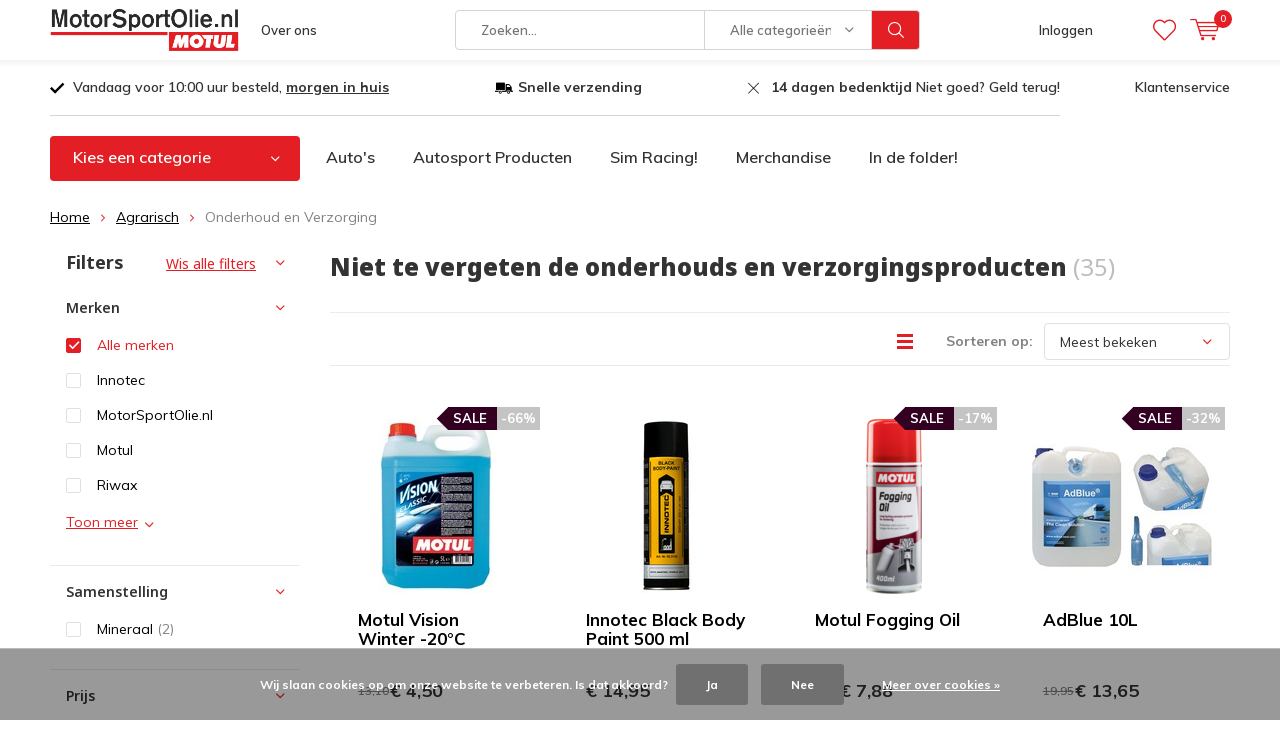

--- FILE ---
content_type: text/html;charset=utf-8
request_url: https://www.motorsportolie.nl/agrarisch/onderhoud-en-verzorging/
body_size: 18845
content:
<!doctype html>
<html lang="nl" class="menu-up">
	<head>
            <meta charset="utf-8"/>
<!-- [START] 'blocks/head.rain' -->
<!--

  (c) 2008-2026 Lightspeed Netherlands B.V.
  http://www.lightspeedhq.com
  Generated: 15-01-2026 @ 16:20:08

-->
<link rel="canonical" href="https://www.motorsportolie.nl/agrarisch/onderhoud-en-verzorging/"/>
<link rel="next" href="https://www.motorsportolie.nl/agrarisch/onderhoud-en-verzorging/page2.html"/>
<link rel="alternate" href="https://www.motorsportolie.nl/index.rss" type="application/rss+xml" title="Nieuwe producten"/>
<link href="https://cdn.webshopapp.com/assets/cookielaw.css?2025-02-20" rel="stylesheet" type="text/css"/>
<meta name="robots" content="noodp,noydir"/>
<meta name="google-site-verification" content="0vs-fcGBzS-VSn9GWoPZrmF8POcYd-9_2UxTJ6VIEzc"/>
<meta name="google-site-verification" content="GmUPwXusBbXEhFeTeD-ZcYGXN1NQ7hwdWijU1bo3qgQ"/>
<meta property="og:url" content="https://www.motorsportolie.nl/agrarisch/onderhoud-en-verzorging/?source=facebook"/>
<meta property="og:site_name" content="MotorSportOlie.nl | De Motul specialist! "/>
<meta property="og:title" content="Niet te vergeten de onderhouds en verzorgingsproducten"/>
<meta property="og:description" content="Volledig Autosport aanbod! Snelle verzending en de beste producten  ! 300V, off-road, x-clean, ect. producten."/>
<script>
var script = document.createElement('script');

                          script.src = 'https://www.googletagmanager.com/gtag/js?id=AW-758012934';

                          script.async = false;

                          document.head.appendChild(script);

    window.dataLayer = window.dataLayer || [];
    function gtag(){dataLayer.push(arguments);}
    gtag('js', new Date());

    gtag('config', 'AW-758012934');
</script>
<!--[if lt IE 9]>
<script src="https://cdn.webshopapp.com/assets/html5shiv.js?2025-02-20"></script>
<![endif]-->
<!-- [END] 'blocks/head.rain' -->
		<meta charset="utf-8">
		<meta http-equiv="x-ua-compatible" content="ie=edge">
		<title>Niet te vergeten de onderhouds en verzorgingsproducten - MotorSportOlie.nl | De Motul specialist! </title>
		<meta name="description" content="Volledig Autosport aanbod! Snelle verzending en de beste producten  ! 300V, off-road, x-clean, ect. producten.">
		<meta name="keywords" content="Niet, te, vergeten, de, onderhouds, en, verzorgingsproducten, Motul, Castrol, Mobil, olie, ester, 300v, 5w30, 10w40, 20w60, motorsport, autosport, rally, cross, off-road, autocross, scooter, karting, kleding, merchandise">
		<meta name="theme-color" content="#ffffff">
		<meta name="MobileOptimized" content="320">
		<meta name="HandheldFriendly" content="true">
		<meta name="viewport" content="width=device-width, initial-scale=1, initial-scale=1, minimum-scale=1, maximum-scale=1, user-scalable=no">
		<meta name="author" content="https://www.dmws.nl/">
		
		<link rel="preconnect" href="https://fonts.googleapis.com">
		<link rel="dns-prefetch" href="https://fonts.googleapis.com">
		<link rel="preconnect" href="https://ajax.googleapis.com">
		<link rel="dns-prefetch" href="https://ajax.googleapis.com">
		<link rel="preconnect" href="https://www.gstatic.com" crossorigin="anonymous">
		<link rel="dns-prefetch" href="https://www.gstatic.com" crossorigin="anonymous">
		<link rel="preconnect" href="//cdn.webshopapp.com/">
		<link rel="dns-prefetch" href="//cdn.webshopapp.com/">
	
		<link rel="preload" href="https://fonts.googleapis.com/css?family=Muli:300,400,500,600,700,800,900%7CNoto%20Sans:300,400,500,600,700,800,900" as="style">
    <link href="https://fonts.googleapis.com/css?family=Muli:300,400,500,600,700,800,900%7CNoto%20Sans:300,400,500,600,700,800,900" rel="stylesheet" type="text/css">
  
  	<script>
      "use strict"
			function loadJS(src, onload) {
				var script = document.createElement('script')
				script.src = src
				script.onload = onload
				;(document.body || document.head).appendChild(script)
				script = null
			}
			(function () {
				var fontToLoad1 = "Muli",
					fontToLoad2 = "Noto Sans"

				if (sessionStorage.font1 === fontToLoad1 && sessionStorage.font2 === fontToLoad2) {
					document.documentElement.className += " wf-active"
					return
				} else if ("fonts" in document) {
					var fontsToLoad = [document.fonts.load("300 1em 'Muli'"), document.fonts.load("400 1em 'Muli'"),
					document.fonts.load("500 1em 'Muli'"), document.fonts.load("600 1em 'Muli'"), document.fonts.load("700 1em 'Muli'"),
					document.fonts.load("800 1em 'Muli'"), document.fonts.load("900 1em 'Muli'"),
					document.fonts.load("300 1em 'Noto Sans'"), document.fonts.load("400 1em 'Noto Sans'"),
					document.fonts.load("500 1em 'Noto Sans'"), document.fonts.load("600 1em 'Noto Sans'"), document.fonts.load("700 1em 'Noto Sans'"),
					document.fonts.load("800 1em 'Noto Sans'"), document.fonts.load("900 1em 'Noto Sans'")]
					Promise.all(fontsToLoad).then(function () {
						document.documentElement.className += " wf-active"
						try {
							sessionStorage.font1 = fontToLoad1
							sessionStorage.font2 = fontToLoad2
						} catch (e) { /* private safari */ }
					})
				} else {
					// use fallback
					loadJS('https://cdnjs.cloudflare.com/ajax/libs/fontfaceobserver/2.1.0/fontfaceobserver.js', function () {
						var fontsToLoad = []
						for (var i = 3; i <= 9; ++i) {
							fontsToLoad.push(new FontFaceObserver(fontToLoad1, { weight: i * 100 }).load())
							fontsToLoad.push(new FontFaceObserver(fontToLoad2, { weight: i * 100 }).load())
						}
						Promise.all(fontsToLoad).then(function () {
							document.documentElement.className += " wf-active"
							try {
								sessionStorage.font1 = fontToLoad1
								sessionStorage.font2 = fontToLoad2
							} catch (e) { /* private safari */ }
						});
					})
				}
			})();
    </script>
	
		<link rel="preload" href="https://cdn.webshopapp.com/shops/273823/themes/154454/assets/main-minified.css?2025080411020120201210084527" as="style">
		<link rel="preload" href="https://cdn.webshopapp.com/shops/273823/themes/154454/assets/settings.css?2025080411020120201210084527" as="style">
		<link rel="stylesheet" async media="screen" href="https://cdn.webshopapp.com/shops/273823/themes/154454/assets/main-minified.css?2025080411020120201210084527">
		    <link rel="stylesheet" async href="https://cdn.webshopapp.com/shops/273823/themes/154454/assets/settings.css?2025080411020120201210084527" />
    
		<link rel="preload" href="https://ajax.googleapis.com/ajax/libs/jquery/2.2.4/jquery.min.js" as="script">
		<link rel="preload" href="https://cdn.webshopapp.com/shops/273823/themes/154454/assets/custom.css?2025080411020120201210084527" as="style">
		<link rel="preload" href="https://cdn.webshopapp.com/shops/273823/themes/154454/assets/cookie.js?2025080411020120201210084527" as="script">
		<link rel="preload" href="https://cdn.webshopapp.com/shops/273823/themes/154454/assets/scripts.js?2025080411020120201210084527" as="script">
		<link rel="preload" href="https://cdn.webshopapp.com/shops/273823/themes/154454/assets/fancybox.js?2025080411020120201210084527" as="script">
		<link rel="preload" href="https://cdn.webshopapp.com/shops/273823/themes/154454/assets/custom-minified.js?2025080411020120201210084527" as="script">
		<link rel="preload" href="https://cdn.webshopapp.com/shops/273823/themes/154454/assets/global-minified.js?2025080411020120201210084527" as="script">
		<link rel="preload" href="https://cdn.webshopapp.com/shops/273823/themes/154454/assets/dmws-gui.js?2025080411020120201210084527" as="script">
		
		<script defer src="https://ajax.googleapis.com/ajax/libs/jquery/2.2.4/jquery.min.js"></script>
    
		<link rel="icon" type="image/x-icon" href="https://cdn.webshopapp.com/shops/273823/themes/154454/assets/favicon.ico?20250801150827">
		<link rel="apple-touch-icon" href="https://cdn.webshopapp.com/shops/273823/themes/154454/assets/favicon.ico?20250801150827">
		<meta property="og:title" content="Niet te vergeten de onderhouds en verzorgingsproducten">
		<meta property="og:type" content="website"> 
		<meta property="og:description" content="Volledig Autosport aanbod! Snelle verzending en de beste producten  ! 300V, off-road, x-clean, ect. producten.">
		<meta property="og:site_name" content="MotorSportOlie.nl | De Motul specialist! ">
		<meta property="og:url" content="https://www.motorsportolie.nl/">
		<meta property="og:image" content="https://cdn.webshopapp.com/shops/273823/themes/154454/assets/banner-1.jpg?20250801150827">
    		<script type="application/ld+json">
			{
				"@context": "http://schema.org/",
				"@type": "Organization",
				"url": "https://www.motorsportolie.nl/",
				"name": "MotorSportOlie.nl | De Motul specialist! ",
				"legalName": "MotorSportOlie.nl | De Motul specialist! ",
				"description": "Volledig Autosport aanbod! Snelle verzending en de beste producten  ! 300V, off-road, x-clean, ect. producten.",
				"logo": "https://cdn.webshopapp.com/shops/273823/themes/154454/assets/logo.png?20250801150827",
				"image": "https://cdn.webshopapp.com/shops/273823/themes/154454/assets/banner-1.jpg?20250801150827",
				"contactPoint": {
					"@type": "ContactPoint",
					"contactType": "Customer service",
					"telephone": "0525-655149"
				},
				"address": {
					"@type": "PostalAddress",
					"streetAddress": "",
					"addressLocality": "",
					"addressRegion": "",
					"postalCode": "",
					"addressCountry": ""
				}
			}
		</script>
	</head>
	<body>
    
        
		<div id="root">
    
              
        

<header id="top">
  <p id="logo">
    <a href="https://www.motorsportolie.nl/" accesskey="h">
    <img class="desktop-only" src="https://cdn.webshopapp.com/shops/273823/themes/154454/assets/logo.png?20250801150827" alt="MotorSportOlie.nl | De Motul specialist! " width="190" height="60">
    <img class="desktop-hide" src="https://cdn.webshopapp.com/shops/273823/themes/154454/assets/logo-mobile.png?20250801150827" alt="MotorSportOlie.nl | De Motul specialist! " width="190" height="60">
    </a>
  </p>
  <nav id="skip">
    <ul>
      <li><a href="#nav" accesskey="n">Skip to navigation (n)</a></li>
      <li><a href="#content" accesskey="c">Skip to content (c)</a></li>
      <li><a href="#footer" accesskey="f">Skip to footer (f)</a></li>
    </ul>
  </nav>
  <nav id="nav">
    <ul>
      <li><a accesskey="1" href="/service/about">Over ons</a> <em>(1)</em></li>
      <li><a accesskey="2" href=""></a> <em>(2)</em></li>
    </ul>
    <form action="https://www.motorsportolie.nl/search/" method="post" id="formSearch" class="untouched">
      <h5>Zoeken</h5>
      <p>
        <label for="q">Zoeken...</label>
        <input type="search" id="q" name="q" value="" placeholder="Zoeken..." autocomplete="off">
      </p>
      <p class="desktop-only">
        <label for="sb" class="hidden">Alle categorieën</label>
        <select id="sb" name="sb" onchange="cat();">
          <option value="https://www.motorsportolie.nl/search/">Alle categorieën</option>
                    <option value="https://www.motorsportolie.nl/autos/" class="cat-8193665">Auto&#039;s</option>
                    <option value="https://www.motorsportolie.nl/motorfiets/" class="cat-8193701">Motorfiets</option>
                    <option value="https://www.motorsportolie.nl/scooter/" class="cat-8193707">Scooter</option>
                    <option value="https://www.motorsportolie.nl/karting/" class="cat-8193710">Karting</option>
                    <option value="https://www.motorsportolie.nl/agrarisch/" class="cat-8193716">Agrarisch</option>
                    <option value="https://www.motorsportolie.nl/industrie/" class="cat-8193740">Industrie</option>
                    <option value="https://www.motorsportolie.nl/maritiem/" class="cat-8193719">Maritiem</option>
                    <option value="https://www.motorsportolie.nl/vrachtwagens/" class="cat-9808617">Vrachtwagens</option>
                    <option value="https://www.motorsportolie.nl/garage-equipment/" class="cat-9796656">Garage Equipment</option>
                    <option value="https://www.motorsportolie.nl/poetsmiddelen/" class="cat-8193914">Poetsmiddelen</option>
                    <option value="https://www.motorsportolie.nl/merchandise/" class="cat-8193749">Merchandise</option>
                    <option value="https://www.motorsportolie.nl/autosport-producten/" class="cat-10058629">Autosport Producten</option>
                    <option value="https://www.motorsportolie.nl/sim-racing/" class="cat-12282218">Sim Racing</option>
                    <option value="https://www.motorsportolie.nl/radar-en-laserdetectie/" class="cat-8350136">Radar- en Laserdetectie</option>
                    <option value="https://www.motorsportolie.nl/in-de-folder/" class="cat-10409304">In de folder!</option>
                  </select>
      </p>
      <p><button type="submit" title="Zoeken" disabled="disabled">Zoeken</button></p>
      <ul class="list-cart">
				      </ul>
            <div class="tags desktop-hide">							
        <h5>Tags</h5>
        <ul class="list-tags">
                    <li><a href="https://www.motorsportolie.nl/tags/0w20/">0W20 <span>(4)</span></a></li>
					          <li><a href="https://www.motorsportolie.nl/tags/0w30/">0W30 <span>(5)</span></a></li>
					          <li><a href="https://www.motorsportolie.nl/tags/10w30/">10W30 <span>(7)</span></a></li>
					          <li><a href="https://www.motorsportolie.nl/tags/10w40/">10W40 <span>(12)</span></a></li>
					          <li><a href="https://www.motorsportolie.nl/tags/15w40/">15W40 <span>(6)</span></a></li>
					          <li><a href="https://www.motorsportolie.nl/tags/15w50/">15W50 <span>(5)</span></a></li>
					          <li><a href="https://www.motorsportolie.nl/tags/20w60/">20w60 <span>(171)</span></a></li>
					          <li><a href="https://www.motorsportolie.nl/tags/2t/">2t <span>(13)</span></a></li>
					          <li><a href="https://www.motorsportolie.nl/tags/300v/">300v <span>(171)</span></a></li>
					          <li><a href="https://www.motorsportolie.nl/tags/4t/">4t <span>(20)</span></a></li>
					          <li><a href="https://www.motorsportolie.nl/tags/5w40/">5W40 <span>(7)</span></a></li>
					          <li><a href="https://www.motorsportolie.nl/tags/5w30/">5w30 <span>(181)</span></a></li>
					          <li><a href="https://www.motorsportolie.nl/tags/clean/">Clean <span>(5)</span></a></li>
					          <li><a href="https://www.motorsportolie.nl/tags/gear/">Gear <span>(4)</span></a></li>
					          <li><a href="https://www.motorsportolie.nl/tags/inugel/">Inugel <span>(5)</span></a></li>
					          <li><a href="https://www.motorsportolie.nl/tags/outboard/">Outboard <span>(5)</span></a></li>
					          <li><a href="https://www.motorsportolie.nl/tags/specific/">Specific <span>(14)</span></a></li>
					          <li><a href="https://www.motorsportolie.nl/tags/tech/">Tech <span>(6)</span></a></li>
					          <li><a href="https://www.motorsportolie.nl/tags/tekma/">Tekma <span>(13)</span></a></li>
					          <li><a href="https://www.motorsportolie.nl/tags/ultra/">Ultra <span>(4)</span></a></li>
					          <li><a href="https://www.motorsportolie.nl/tags/expert/">expert <span>(7)</span></a></li>
					          <li><a href="https://www.motorsportolie.nl/tags/fiber/">fiber <span>(12)</span></a></li>
					          <li><a href="https://www.motorsportolie.nl/tags/kettingspray/">kettingspray <span>(6)</span></a></li>
					          <li><a href="https://www.motorsportolie.nl/tags/kopen/">kopen <span>(169)</span></a></li>
					          <li><a href="https://www.motorsportolie.nl/tags/laser/">laser <span>(12)</span></a></li>
					          <li><a href="https://www.motorsportolie.nl/tags/lescot/">lescot <span>(169)</span></a></li>
					          <li><a href="https://www.motorsportolie.nl/tags/motorsport/">motorsport <span>(171)</span></a></li>
					          <li><a href="https://www.motorsportolie.nl/tags/motul/">motul <span>(338)</span></a></li>
					          <li><a href="https://www.motorsportolie.nl/tags/olie/">olie <span>(172)</span></a></li>
					          <li><a href="https://www.motorsportolie.nl/tags/poetsmiddel/">poetsmiddel <span>(10)</span></a></li>
					          <li><a href="https://www.motorsportolie.nl/tags/power/">power <span>(6)</span></a></li>
					          <li><a href="https://www.motorsportolie.nl/tags/race/">race <span>(170)</span></a></li>
					          <li><a href="https://www.motorsportolie.nl/tags/radar/">radar <span>(12)</span></a></li>
					          <li><a href="https://www.motorsportolie.nl/tags/rally/">rally <span>(169)</span></a></li>
					          <li><a href="https://www.motorsportolie.nl/tags/scooter/">scooter <span>(4)</span></a></li>
					          <li><a href="https://www.motorsportolie.nl/tags/smeermiddelen/">smeermiddelen <span>(179)</span></a></li>
					          <li><a href="https://www.motorsportolie.nl/tags/stinger/">stinger <span>(12)</span></a></li>
					          <li><a href="https://www.motorsportolie.nl/tags/vip/">vip <span>(12)</span></a></li>
					          <li><a href="https://www.motorsportolie.nl/tags/7100/">7100 <span>(5)</span></a></li>
					          <li><a href="https://www.motorsportolie.nl/tags/8100/">8100 <span>(9)</span></a></li>
					        </ul>
      </div>
            
    </form>
    <ul>
                  <li class="search">
        <a accesskey="5" href="./">
          <i class="icon-zoom"></i> 
          <span>Zoeken</span>
        </a>
        <em>(5)</em>
      </li>
      <!--<li class="compare mobile-only">
        <a accesskey="5" href="./">
          <i class="icon-chart"></i>
          <span>vergelijk</span>
        </a>
        <em>(5)</em>
      </li>-->
            <li class="user">
        <a accesskey="6" href="https://www.motorsportolie.nl/account/login/">
          <i class="icon-user-outline"></i> 
          Inloggen
        </a> 
        <em>(6)</em>
        <div>
          <div class="double">
            <form method="post" id="formLogin" action="https://www.motorsportolie.nl/account/loginPost/?return=https://www.motorsportolie.nl/agrarisch/onderhoud-en-verzorging/">
              <h5>Inloggen</h5>
              <p>
                <label for="formLoginEmail">E-mailadres</label>
                <input type="email" id="formLoginEmail" name="email" placeholder="E-mailadres" autocomplete='email' required>
              </p>
              <p>
                <label for="formLoginPassword">Wachtwoord</label>
                <input type="password" id="formLoginPassword" name="password" placeholder="Wachtwoord" autocomplete="current-password" required>
                <a href="https://www.motorsportolie.nl/account/password/">Wachtwoord vergeten?</a>
              </p>
              <p>
                <input type="hidden" name="key" value="ec45aa87b2ba6cfadfeade3de6df5c26" />
            		<input type="hidden" name="type" value="login" />
                <button type="submit" onclick="$('#formLogin').submit(); return false;">Inloggen</button>
              </p>
            </form>
            <div>
              <h5>Nieuwe klant?</h5>
              <ul class="list-checks">
                <li>Al je orders en retouren op één plek</li>
                <li>Het bestelproces gaat nog sneller</li>
                <li>Je winkelwagen is altijd en overal opgeslagen</li>
              </ul>
              <p class="link-btn"><a class="a" href="https://www.motorsportolie.nl/account/register/">Account aanmaken</a></p>
                          </div>
          </div>
        </div>
      </li>
            <li class="menu">
        <a accesskey="7" href="./">
          <i class="icon-menu"></i>
          Menu
        </a>
        <em>(7)</em>
      </li>
            <li class="favorites br">
        <a accesskey="8" href="https://www.motorsportolie.nl/account/wishlist/">
          <i class="icon-heart-outline"></i> 
          <span>wishlist</span>
        </a> 
      </li>
            <li class="cart">
        <a accesskey="9" href="./">
          <i class="icon-cart"></i> 
          <span>Winkelwagen</span> 
          <span class="qty">0</span>
        </a> 
        <em>(9)</em>
        <div>
          <h5>Mijn winkelwagen</h5>
                    <ul class="list-cart">
            <li>
              <a href="https://www.motorsportolie.nl/session/back/">
                <span class="img"><img src="https://cdn.webshopapp.com/shops/273823/themes/154454/assets/empty-cart.svg?2025080411020120201210084527" alt="Empty cart" width="43" height="46"></span>
                <span class="title">Geen producten gevonden...</span>
                <span class="desc">Er zitten geen producten in uw winkelwagen. Misschien is het artikel dat u had gekozen uitverkocht.</span>
              </a>
            </li>
          </ul>
                            </div>
      </li>
    </ul>
    <div class="nav-main">
      <ul>
        <li><a>Menu</a>
          <ul>
                        <li><a href="https://www.motorsportolie.nl/autos/">
              Auto&#039;s</a>
                            <ul>
                <li class="strong"><a href="https://www.motorsportolie.nl/autos/">Auto&#039;s</a></li>
                                <li><a href="https://www.motorsportolie.nl/autos/additieven/">Additieven</a>
                                  </li>
                                <li><a href="https://www.motorsportolie.nl/autos/historisch/">Historisch</a>
                                  </li>
                                <li><a href="https://www.motorsportolie.nl/autos/hydraulisch/">Hydraulisch</a>
                                  </li>
                                <li><a href="https://www.motorsportolie.nl/autos/koelmiddel-antivries/">Koelmiddel / Antivries</a>
                                  </li>
                                <li><a href="https://www.motorsportolie.nl/autos/ruitensproeiervloeistof/">Ruitensproeiervloeistof</a>
                                  </li>
                                <li><a href="https://www.motorsportolie.nl/autos/motorolie/">Motorolie</a>
                                  </li>
                                <li><a href="https://www.motorsportolie.nl/autos/onderhoud-en-verzorging/">Onderhoud en Verzorging</a>
                                  </li>
                                <li><a href="https://www.motorsportolie.nl/autos/remvloeistof/">Remvloeistof</a>
                                  </li>
                                <li><a href="https://www.motorsportolie.nl/autos/transmissieolie/">Transmissieolie</a>
                                  </li>
                                <li><a href="https://www.motorsportolie.nl/autos/vetten/">Vetten</a>
                                  </li>
                                <li><a href="https://www.motorsportolie.nl/autos/hybride/">Hybride</a>
                                  </li>
                              </ul>
                          </li>
                        <li><a href="https://www.motorsportolie.nl/motorfiets/">
              Motorfiets</a>
                            <ul>
                <li class="strong"><a href="https://www.motorsportolie.nl/motorfiets/">Motorfiets</a></li>
                                <li><a href="https://www.motorsportolie.nl/motorfiets/additieven/">Additieven</a>
                                  </li>
                                <li><a href="https://www.motorsportolie.nl/motorfiets/historisch/">Historisch</a>
                                  </li>
                                <li><a href="https://www.motorsportolie.nl/motorfiets/kettingspray/">Kettingspray</a>
                                  </li>
                                <li><a href="https://www.motorsportolie.nl/motorfiets/koelmiddel-antivries/">Koelmiddel/Antivries</a>
                                  </li>
                                <li><a href="https://www.motorsportolie.nl/motorfiets/motorolie/">Motorolie</a>
                                  </li>
                                <li><a href="https://www.motorsportolie.nl/motorfiets/onderhoud-en-verzorging/">Onderhoud en Verzorging</a>
                                  </li>
                                <li><a href="https://www.motorsportolie.nl/motorfiets/remvloeistof/">Remvloeistof</a>
                                  </li>
                                <li><a href="https://www.motorsportolie.nl/motorfiets/shock-en-fork-smeermiddel/">Shock en Fork smeermiddel</a>
                                  </li>
                                <li><a href="https://www.motorsportolie.nl/motorfiets/transmissieolie/">Transmissieolie</a>
                                  </li>
                                <li><a href="https://www.motorsportolie.nl/motorfiets/vetten/">Vetten</a>
                                  </li>
                              </ul>
                          </li>
                        <li><a href="https://www.motorsportolie.nl/scooter/">
              Scooter</a>
                            <ul>
                <li class="strong"><a href="https://www.motorsportolie.nl/scooter/">Scooter</a></li>
                                <li><a href="https://www.motorsportolie.nl/scooter/additieven/">Additieven</a>
                                  </li>
                                <li><a href="https://www.motorsportolie.nl/scooter/motorolie/">Motorolie</a>
                                  </li>
                                <li><a href="https://www.motorsportolie.nl/scooter/onderhoud-en-verzorging/">Onderhoud en Verzorging</a>
                                  </li>
                                <li><a href="https://www.motorsportolie.nl/scooter/remvloeistof/">Remvloeistof</a>
                                  </li>
                                <li><a href="https://www.motorsportolie.nl/scooter/transmissieolie/">Transmissieolie</a>
                                  </li>
                                <li><a href="https://www.motorsportolie.nl/scooter/vetten/">Vetten</a>
                                  </li>
                                <li><a href="https://www.motorsportolie.nl/scooter/koelmiddel-antivries/">Koelmiddel/Antivries</a>
                                  </li>
                              </ul>
                          </li>
                        <li><a href="https://www.motorsportolie.nl/karting/">
              Karting</a>
                            <ul>
                <li class="strong"><a href="https://www.motorsportolie.nl/karting/">Karting</a></li>
                                <li><a href="https://www.motorsportolie.nl/karting/additieven/">Additieven</a>
                                  </li>
                                <li><a href="https://www.motorsportolie.nl/karting/kettingspray/">Kettingspray</a>
                                  </li>
                                <li><a href="https://www.motorsportolie.nl/karting/koelmiddel-antivries/">Koelmiddel/Antivries</a>
                                  </li>
                                <li><a href="https://www.motorsportolie.nl/karting/motorolie/">Motorolie</a>
                                  </li>
                                <li><a href="https://www.motorsportolie.nl/karting/onderhoud-en-verzorging/">Onderhoud en Verzorging</a>
                                  </li>
                                <li><a href="https://www.motorsportolie.nl/karting/remvloeistof/">Remvloeistof</a>
                                  </li>
                                <li><a href="https://www.motorsportolie.nl/karting/transmissieolie/">Transmissieolie</a>
                                  </li>
                                <li><a href="https://www.motorsportolie.nl/karting/vetten/">Vetten</a>
                                  </li>
                                <li><a href="https://www.motorsportolie.nl/karting/racing-benodigdheden/">Racing Benodigdheden</a>
                                  </li>
                              </ul>
                          </li>
                        <li><a href="https://www.motorsportolie.nl/agrarisch/">
              Agrarisch</a>
                            <ul>
                <li class="strong"><a href="https://www.motorsportolie.nl/agrarisch/">Agrarisch</a></li>
                                <li><a href="https://www.motorsportolie.nl/agrarisch/additieven/">Additieven</a>
                                  </li>
                                <li><a href="https://www.motorsportolie.nl/agrarisch/kettingzaag/">Kettingzaag</a>
                                  </li>
                                <li><a href="https://www.motorsportolie.nl/agrarisch/koelmiddel-antivries/">Koelmiddel/Antivries</a>
                                  </li>
                                <li><a href="https://www.motorsportolie.nl/agrarisch/motorolie/">Motorolie</a>
                                  </li>
                                <li><a href="https://www.motorsportolie.nl/agrarisch/onderhoud-en-verzorging/">Onderhoud en Verzorging</a>
                                  </li>
                                <li><a href="https://www.motorsportolie.nl/agrarisch/transmissieolie/">Transmissieolie</a>
                                  </li>
                                <li><a href="https://www.motorsportolie.nl/agrarisch/vetten/">Vetten</a>
                                  </li>
                                <li><a href="https://www.motorsportolie.nl/agrarisch/vacuumpompolie/">vacuumpompolie</a>
                                  </li>
                              </ul>
                          </li>
                        <li><a href="https://www.motorsportolie.nl/industrie/">
              Industrie</a>
                            <ul>
                <li class="strong"><a href="https://www.motorsportolie.nl/industrie/">Industrie</a></li>
                                <li><a href="https://www.motorsportolie.nl/industrie/vetten/">Vetten</a>
                                  </li>
                                <li><a href="https://www.motorsportolie.nl/industrie/koelmiddel-antivries/">Koelmiddel/Antivries</a>
                                  </li>
                                <li><a href="https://www.motorsportolie.nl/industrie/hydraulisch/">Hydraulisch</a>
                                  </li>
                                <li><a href="https://www.motorsportolie.nl/industrie/heavy-duty/">Heavy Duty </a>
                                  </li>
                                <li><a href="https://www.motorsportolie.nl/industrie/onderhoud-verzorging/">Onderhoud &amp; Verzorging</a>
                                  </li>
                              </ul>
                          </li>
                        <li><a href="https://www.motorsportolie.nl/maritiem/">
              Maritiem</a>
                            <ul>
                <li class="strong"><a href="https://www.motorsportolie.nl/maritiem/">Maritiem</a></li>
                                <li><a href="https://www.motorsportolie.nl/maritiem/additieven/">Additieven</a>
                                  </li>
                                <li><a href="https://www.motorsportolie.nl/maritiem/koelmiddel-antivries/">Koelmiddel/Antivries</a>
                                  </li>
                                <li><a href="https://www.motorsportolie.nl/maritiem/motorolie/">Motorolie</a>
                                  </li>
                                <li><a href="https://www.motorsportolie.nl/maritiem/onderhoud-en-verzorging/">Onderhoud en Verzorging</a>
                                  </li>
                                <li><a href="https://www.motorsportolie.nl/maritiem/transmissieolie/">Transmissieolie</a>
                                  </li>
                                <li><a href="https://www.motorsportolie.nl/maritiem/vetten/">Vetten</a>
                                  </li>
                              </ul>
                          </li>
                        <li><a href="https://www.motorsportolie.nl/vrachtwagens/">
              Vrachtwagens</a>
                          </li>
                        <li><a href="https://www.motorsportolie.nl/garage-equipment/">
              Garage Equipment</a>
                          </li>
                        <li><a href="https://www.motorsportolie.nl/poetsmiddelen/">
              Poetsmiddelen</a>
                          </li>
                                    <li><a href="https://www.motorsportolie.nl/catalog/">Alle categorieën</a></li>
                      </ul>
        </li>
      </ul>
    </div>
  </nav>
	<p id="back"><a href="https://www.motorsportolie.nl/agrarisch/">Terug</a></p></header>
      
                  
			      <main id="content" class=" ">
        <div class="pretemplate-content ">
					<div class="usp-container">
  <ul class="list-usp desktop-only">
        <li>
      <a href="https://www.motorsportolie.nl/service/shipping-returns/">      	Vandaag voor 10:00 uur besteld, <strong><u>morgen in huis</u></strong>
      </a>    </li>
            <li>
      <a href="https://www.motorsportolie.nl/service/shipping-returns/">      	<strong>Snelle verzending</strong>  
      </a>    </li>
            <li>
      <a href="https://www.motorsportolie.nl/service/shipping-returns/">      	<b> 14 dagen bedenktijd</b> Niet goed? Geld terug!
      </a>    </li>
      </ul>
  <ul class="list-usp list-usp-with-carousel desktop-hide">
    <div class="inner">
            <div class="item">
        <li>
          <a href="https://www.motorsportolie.nl/service/shipping-returns/">            Vandaag voor 10:00 uur besteld, <strong><u>morgen in huis</u></strong>
          </a>        </li>
      </div>
                  <div class="item">
        <li>
          <a href="https://www.motorsportolie.nl/service/shipping-returns/">            <strong>Snelle verzending</strong>  
          </a>        </li>
      </div>
                  <div class="item">
        <li>
          <a href="https://www.motorsportolie.nl/service/shipping-returns/">            <b> 14 dagen bedenktijd</b> Niet goed? Geld terug!
          </a>        </li>
      </div>
          </div>
  </ul>
  <p class="link-inline">
      <a href="/service">Klantenservice</a>
  </p>
</div>
					<nav class="nav-main desktop-only">
  <ul>
    <li><a href="./">Kies een categorie</a>
      <ul>
                <li><a href="https://www.motorsportolie.nl/autos/">
          Auto&#039;s</a>
                    <ul>
            <li class="strong"><a href="https://www.motorsportolie.nl/autos/">Auto&#039;s</a></li>
                        <li><a href="https://www.motorsportolie.nl/autos/additieven/">Additieven</a>
                          </li>
                        <li><a href="https://www.motorsportolie.nl/autos/historisch/">Historisch</a>
                          </li>
                        <li><a href="https://www.motorsportolie.nl/autos/hydraulisch/">Hydraulisch</a>
                          </li>
                        <li><a href="https://www.motorsportolie.nl/autos/koelmiddel-antivries/">Koelmiddel / Antivries</a>
                          </li>
                        <li><a href="https://www.motorsportolie.nl/autos/ruitensproeiervloeistof/">Ruitensproeiervloeistof</a>
                          </li>
                        <li><a href="https://www.motorsportolie.nl/autos/motorolie/">Motorolie</a>
                          </li>
                        <li><a href="https://www.motorsportolie.nl/autos/onderhoud-en-verzorging/">Onderhoud en Verzorging</a>
                          </li>
                        <li><a href="https://www.motorsportolie.nl/autos/remvloeistof/">Remvloeistof</a>
                          </li>
                        <li><a href="https://www.motorsportolie.nl/autos/transmissieolie/">Transmissieolie</a>
                          </li>
                        <li><a href="https://www.motorsportolie.nl/autos/vetten/">Vetten</a>
                          </li>
                        <li><a href="https://www.motorsportolie.nl/autos/hybride/">Hybride</a>
                          </li>
                      </ul>
                  </li>
                <li><a href="https://www.motorsportolie.nl/motorfiets/">
          Motorfiets</a>
                    <ul>
            <li class="strong"><a href="https://www.motorsportolie.nl/motorfiets/">Motorfiets</a></li>
                        <li><a href="https://www.motorsportolie.nl/motorfiets/additieven/">Additieven</a>
                          </li>
                        <li><a href="https://www.motorsportolie.nl/motorfiets/historisch/">Historisch</a>
                          </li>
                        <li><a href="https://www.motorsportolie.nl/motorfiets/kettingspray/">Kettingspray</a>
                          </li>
                        <li><a href="https://www.motorsportolie.nl/motorfiets/koelmiddel-antivries/">Koelmiddel/Antivries</a>
                          </li>
                        <li><a href="https://www.motorsportolie.nl/motorfiets/motorolie/">Motorolie</a>
                          </li>
                        <li><a href="https://www.motorsportolie.nl/motorfiets/onderhoud-en-verzorging/">Onderhoud en Verzorging</a>
                          </li>
                        <li><a href="https://www.motorsportolie.nl/motorfiets/remvloeistof/">Remvloeistof</a>
                          </li>
                        <li><a href="https://www.motorsportolie.nl/motorfiets/shock-en-fork-smeermiddel/">Shock en Fork smeermiddel</a>
                          </li>
                        <li><a href="https://www.motorsportolie.nl/motorfiets/transmissieolie/">Transmissieolie</a>
                          </li>
                        <li><a href="https://www.motorsportolie.nl/motorfiets/vetten/">Vetten</a>
                          </li>
                      </ul>
                  </li>
                <li><a href="https://www.motorsportolie.nl/scooter/">
          Scooter</a>
                    <ul>
            <li class="strong"><a href="https://www.motorsportolie.nl/scooter/">Scooter</a></li>
                        <li><a href="https://www.motorsportolie.nl/scooter/additieven/">Additieven</a>
                          </li>
                        <li><a href="https://www.motorsportolie.nl/scooter/motorolie/">Motorolie</a>
                          </li>
                        <li><a href="https://www.motorsportolie.nl/scooter/onderhoud-en-verzorging/">Onderhoud en Verzorging</a>
                          </li>
                        <li><a href="https://www.motorsportolie.nl/scooter/remvloeistof/">Remvloeistof</a>
                          </li>
                        <li><a href="https://www.motorsportolie.nl/scooter/transmissieolie/">Transmissieolie</a>
                          </li>
                        <li><a href="https://www.motorsportolie.nl/scooter/vetten/">Vetten</a>
                          </li>
                        <li><a href="https://www.motorsportolie.nl/scooter/koelmiddel-antivries/">Koelmiddel/Antivries</a>
                          </li>
                      </ul>
                  </li>
                <li><a href="https://www.motorsportolie.nl/karting/">
          Karting</a>
                    <ul>
            <li class="strong"><a href="https://www.motorsportolie.nl/karting/">Karting</a></li>
                        <li><a href="https://www.motorsportolie.nl/karting/additieven/">Additieven</a>
                          </li>
                        <li><a href="https://www.motorsportolie.nl/karting/kettingspray/">Kettingspray</a>
                          </li>
                        <li><a href="https://www.motorsportolie.nl/karting/koelmiddel-antivries/">Koelmiddel/Antivries</a>
                          </li>
                        <li><a href="https://www.motorsportolie.nl/karting/motorolie/">Motorolie</a>
                          </li>
                        <li><a href="https://www.motorsportolie.nl/karting/onderhoud-en-verzorging/">Onderhoud en Verzorging</a>
                          </li>
                        <li><a href="https://www.motorsportolie.nl/karting/remvloeistof/">Remvloeistof</a>
                          </li>
                        <li><a href="https://www.motorsportolie.nl/karting/transmissieolie/">Transmissieolie</a>
                          </li>
                        <li><a href="https://www.motorsportolie.nl/karting/vetten/">Vetten</a>
                          </li>
                        <li><a href="https://www.motorsportolie.nl/karting/racing-benodigdheden/">Racing Benodigdheden</a>
                          </li>
                      </ul>
                  </li>
                <li><a href="https://www.motorsportolie.nl/agrarisch/">
          Agrarisch</a>
                    <ul>
            <li class="strong"><a href="https://www.motorsportolie.nl/agrarisch/">Agrarisch</a></li>
                        <li><a href="https://www.motorsportolie.nl/agrarisch/additieven/">Additieven</a>
                          </li>
                        <li><a href="https://www.motorsportolie.nl/agrarisch/kettingzaag/">Kettingzaag</a>
                          </li>
                        <li><a href="https://www.motorsportolie.nl/agrarisch/koelmiddel-antivries/">Koelmiddel/Antivries</a>
                          </li>
                        <li><a href="https://www.motorsportolie.nl/agrarisch/motorolie/">Motorolie</a>
                          </li>
                        <li><a href="https://www.motorsportolie.nl/agrarisch/onderhoud-en-verzorging/">Onderhoud en Verzorging</a>
                          </li>
                        <li><a href="https://www.motorsportolie.nl/agrarisch/transmissieolie/">Transmissieolie</a>
                          </li>
                        <li><a href="https://www.motorsportolie.nl/agrarisch/vetten/">Vetten</a>
                          </li>
                        <li><a href="https://www.motorsportolie.nl/agrarisch/vacuumpompolie/">vacuumpompolie</a>
                          </li>
                      </ul>
                  </li>
                <li><a href="https://www.motorsportolie.nl/industrie/">
          Industrie</a>
                    <ul>
            <li class="strong"><a href="https://www.motorsportolie.nl/industrie/">Industrie</a></li>
                        <li><a href="https://www.motorsportolie.nl/industrie/vetten/">Vetten</a>
                          </li>
                        <li><a href="https://www.motorsportolie.nl/industrie/koelmiddel-antivries/">Koelmiddel/Antivries</a>
                          </li>
                        <li><a href="https://www.motorsportolie.nl/industrie/hydraulisch/">Hydraulisch</a>
                          </li>
                        <li><a href="https://www.motorsportolie.nl/industrie/heavy-duty/">Heavy Duty </a>
                          </li>
                        <li><a href="https://www.motorsportolie.nl/industrie/onderhoud-verzorging/">Onderhoud &amp; Verzorging</a>
                          </li>
                      </ul>
                  </li>
                <li><a href="https://www.motorsportolie.nl/maritiem/">
          Maritiem</a>
                    <ul>
            <li class="strong"><a href="https://www.motorsportolie.nl/maritiem/">Maritiem</a></li>
                        <li><a href="https://www.motorsportolie.nl/maritiem/additieven/">Additieven</a>
                          </li>
                        <li><a href="https://www.motorsportolie.nl/maritiem/koelmiddel-antivries/">Koelmiddel/Antivries</a>
                          </li>
                        <li><a href="https://www.motorsportolie.nl/maritiem/motorolie/">Motorolie</a>
                          </li>
                        <li><a href="https://www.motorsportolie.nl/maritiem/onderhoud-en-verzorging/">Onderhoud en Verzorging</a>
                          </li>
                        <li><a href="https://www.motorsportolie.nl/maritiem/transmissieolie/">Transmissieolie</a>
                          </li>
                        <li><a href="https://www.motorsportolie.nl/maritiem/vetten/">Vetten</a>
                          </li>
                      </ul>
                  </li>
                <li><a href="https://www.motorsportolie.nl/vrachtwagens/">
          Vrachtwagens</a>
                  </li>
                <li><a href="https://www.motorsportolie.nl/garage-equipment/">
          Garage Equipment</a>
                  </li>
                <li><a href="https://www.motorsportolie.nl/poetsmiddelen/">
          Poetsmiddelen</a>
                  </li>
                        <li><a href="https://www.motorsportolie.nl/catalog/">Alle categorieën</a></li>
              </ul>
    </li>
        	<li><a href="https://www.motorsportolie.nl/autos/" title="Auto&#039;s">Auto&#039;s</a></li>
        	<li><a href="https://www.motorsportolie.nl/autosport-producten/" title="Autosport Producten">Autosport Producten</a></li>
        	<li><a href="https://www.motorsportolie.nl/sim-racing/" title="Sim Racing!">Sim Racing!</a></li>
        	<li><a href="https://www.motorsportolie.nl/merchandise/" title="Merchandise">Merchandise</a></li>
        	<li><a href="https://www.motorsportolie.nl/in-de-folder/" title="In de folder!">In de folder!</a></li>
      </ul>
    </nav>																
									</div>

        
<nav class="breadcrumbs desktop-only">
  <ol>
    <li><a href="https://www.motorsportolie.nl/">Home</a></li>
            <li><a href="https://www.motorsportolie.nl/agrarisch/">Agrarisch</a></li>
                <li>Onderhoud en Verzorging</li>
          </ol> 
</nav>
<div class="cols-a">
  <article>
    <header class="heading-collection overlay-c">
      <h1>Niet te vergeten de onderhouds en verzorgingsproducten <span class="overlay-f regular">(35)</span></h1>
                  
    </header>
    <form action="https://www.motorsportolie.nl/agrarisch/onderhoud-en-verzorging/" method="get" id="filter_form_customized" class="form-sort">
      <input type="hidden" name="mode" value="grid" id="filter_form_mode_customized" />
      <input type="hidden" name="max" value="300" id="filter_form_max_customized" />
      <input type="hidden" name="min" value="0" id="filter_form_min_customized" />
      <h2>Filters <i class="icon-settings"></i></h2>
      <p>
        <label for="fsa">Sorteren op:</label>
        <select id="sortselect" name="sort" onchange="$('#filter_form_customized').submit();">
                    <option data-icon="icon-decrease" value="default">Standaard</option>
                    <option data-icon="icon-decrease" value="popular" selected="selected">Meest bekeken</option>
                    <option data-icon="icon-decrease" value="newest">Nieuwste producten</option>
                    <option data-icon="icon-decrease" value="lowest">Laagste prijs</option>
                    <option data-icon="icon-decrease" value="highest">Hoogste prijs</option>
                    <option data-icon="icon-decrease" value="asc">Naam oplopend</option>
                    <option data-icon="icon-decrease" value="desc">Naam aflopend</option>
                  </select>
      </p>
            
      <p class="link-icon mobile-hide">
                <a href="https://www.motorsportolie.nl/agrarisch/onderhoud-en-verzorging/?mode=list">
          <span><span>Lijst</span></span> <i class="icon-list"></i>
        </a>
              </p>
      
            
    </form>
    
    <ul class="list-collection    mobile-grid">
                                                          <li class="data-product" data-url="https://www.motorsportolie.nl/motul-vision-winter-20c.html?format=json"> 
  <ul class="img">
          <li>
        <a href="https://www.motorsportolie.nl/motul-vision-winter-20c.html">
          <img decoding="async" src="https://cdn.webshopapp.com/shops/273823/files/257248034/180x175x2/motul-motul-vision-winter-20c.jpg" alt="Motul Motul Vision Winter -20°C" width="180" height="175" decoding="async">
                  </a>
      </li>
      </ul>
  <h3><a href="https://www.motorsportolie.nl/motul-vision-winter-20c.html">Motul Vision Winter -20°C</a></h3>
      	    <p class="label a"><span>-66%</span> Sale</p>
        
  <p class="price">
        <span>13,10</span>     € 4,50  </p>
  
    
  <p class="desc">Geschikt voor alle ruitesproeiersystemen voor op het voertuig. Ook geschikt voor koplampsp...</p>    <p class="rating">
            <span data-val="0" data-of="5" class="rating-a"></span>
              </p>
    <p class="link"><a class="product-quicklook" href="./" data-popup="product-85681385">Quicklook</a></p>
      <ul class="tools">
    <li><a href="https://www.motorsportolie.nl/account/wishlistAdd/85681385/?variant_id=168815534"><i class="icon-heart-outline"></i> <span><span>Aan verlanglijst toevoegen</span></span></a></li>
  </ul>
      <form class="desktop-only" action="https://www.motorsportolie.nl/compare/add/168815534/" type="post">
    <p class="check-a"><label for="check-85681385"><input type="checkbox" id="check-85681385" data-id="85681385" data-add-url="https://www.motorsportolie.nl/compare/add/168815534/" data-del-url="https://www.motorsportolie.nl/compare/delete/168815534/" name="lcg" class="compare-toggle"> Vergelijk</label></p>
  </form>
  <a class="mobile-compare desktop-hide" href="https://www.motorsportolie.nl/compare/add/168815534/">Vergelijk</a>
      <footer class="extra">
    <form action="https://www.motorsportolie.nl/cart/add/168815534/" data-action="https://www.motorsportolie.nl/cart/add/168815534/" id="product_configure_form_85681385" method="post">
            <p class="amount">
        <label for="product-q-85681385" class="hidden">Aantal</label>
        <select id="product-q-85681385" name="quantity">
                    	<option >1</option>
                    	<option >2</option>
                    	<option >3</option>
                    	<option >4</option>
                    	<option >5</option>
                    	<option >6</option>
                    	<option >7</option>
                    	<option >8</option>
                    	<option >9</option>
                    	<option >10</option>
                  </select>
        <button class="cart-form-submit" type="submit"><span class="hidden">Toevoegen aan winkelwagen</span> <i class="icon-cart-plus"></i></button>
      </p>
          </form>
  </footer>
    </li>
                                                                              <li class="data-product" data-url="https://www.motorsportolie.nl/innotec-black-body-paint-500ml.html?format=json"> 
  <ul class="img">
          <li>
        <a href="https://www.motorsportolie.nl/innotec-black-body-paint-500ml.html">
          <img decoding="async" src="https://cdn.webshopapp.com/shops/273823/files/447666671/180x175x2/innotec-innotec-black-body-paint-500-ml.jpg" alt="Innotec Innotec Black Body Paint 500 ml" width="180" height="175" decoding="async">
                  </a>
      </li>
      </ul>
  <h3><a href="https://www.motorsportolie.nl/innotec-black-body-paint-500ml.html">Innotec Black Body Paint 500 ml</a></h3>
      	    
  <p class="price">
            € 14,95  </p>
  
    
  <p class="desc">Spuitbus met Matzwarte verf/lak<br />
Zeer snel drogend<br />
Stoot en slag vast <br />
Zeer laag krijtge...</p>    <p class="rating">
            <span data-val="0" data-of="5" class="rating-a"></span>
              </p>
    <p class="link"><a class="product-quicklook" href="./" data-popup="product-148781994">Quicklook</a></p>
      <ul class="tools">
    <li><a href="https://www.motorsportolie.nl/account/wishlistAdd/148781994/?variant_id=293485658"><i class="icon-heart-outline"></i> <span><span>Aan verlanglijst toevoegen</span></span></a></li>
  </ul>
      <form class="desktop-only" action="https://www.motorsportolie.nl/compare/add/293485658/" type="post">
    <p class="check-a"><label for="check-148781994"><input type="checkbox" id="check-148781994" data-id="148781994" data-add-url="https://www.motorsportolie.nl/compare/add/293485658/" data-del-url="https://www.motorsportolie.nl/compare/delete/293485658/" name="lcg" class="compare-toggle"> Vergelijk</label></p>
  </form>
  <a class="mobile-compare desktop-hide" href="https://www.motorsportolie.nl/compare/add/293485658/">Vergelijk</a>
      <footer class="extra">
    <form action="https://www.motorsportolie.nl/cart/add/293485658/" data-action="https://www.motorsportolie.nl/cart/add/293485658/" id="product_configure_form_148781994" method="post">
            <p class="amount">
        <label for="product-q-148781994" class="hidden">Aantal</label>
        <select id="product-q-148781994" name="quantity">
                    	<option >1</option>
                    	<option >2</option>
                    	<option >3</option>
                    	<option >4</option>
                    	<option >5</option>
                    	<option >6</option>
                    	<option >7</option>
                    	<option >8</option>
                    	<option >9</option>
                    	<option >10</option>
                  </select>
        <button class="cart-form-submit" type="submit"><span class="hidden">Toevoegen aan winkelwagen</span> <i class="icon-cart-plus"></i></button>
      </p>
          </form>
  </footer>
    </li>
                                                                              <li class="data-product" data-url="https://www.motorsportolie.nl/motul-fogging-oil.html?format=json"> 
  <ul class="img">
          <li>
        <a href="https://www.motorsportolie.nl/motul-fogging-oil.html">
          <img decoding="async" src="https://cdn.webshopapp.com/shops/273823/files/341270026/180x175x2/motul-motul-fogging-oil.jpg" alt="Motul Motul Fogging Oil" width="180" height="175" decoding="async">
                  </a>
      </li>
      </ul>
  <h3><a href="https://www.motorsportolie.nl/motul-fogging-oil.html">Motul Fogging Oil</a></h3>
      	    <p class="label a"><span>-17%</span> Sale</p>
        
  <p class="price">
        <span>9,54</span>     € 7,88  </p>
  
    
  <p class="desc">Motul Fogging Oil beschermt de interne motoronderdelen tegen roest en corrosie wanneer de ...</p>    <p class="rating">
            <span data-val="0" data-of="5" class="rating-a"></span>
              </p>
    <p class="link"><a class="product-quicklook" href="./" data-popup="product-85681886">Quicklook</a></p>
      <ul class="tools">
    <li><a href="https://www.motorsportolie.nl/account/wishlistAdd/85681886/?variant_id=168817022"><i class="icon-heart-outline"></i> <span><span>Aan verlanglijst toevoegen</span></span></a></li>
  </ul>
      <form class="desktop-only" action="https://www.motorsportolie.nl/compare/add/168817022/" type="post">
    <p class="check-a"><label for="check-85681886"><input type="checkbox" id="check-85681886" data-id="85681886" data-add-url="https://www.motorsportolie.nl/compare/add/168817022/" data-del-url="https://www.motorsportolie.nl/compare/delete/168817022/" name="lcg" class="compare-toggle"> Vergelijk</label></p>
  </form>
  <a class="mobile-compare desktop-hide" href="https://www.motorsportolie.nl/compare/add/168817022/">Vergelijk</a>
      <footer class="extra">
    <form action="https://www.motorsportolie.nl/cart/add/168817022/" data-action="https://www.motorsportolie.nl/cart/add/168817022/" id="product_configure_form_85681886" method="post">
            <p class="oos-collection overlay-d semi"><i class="icon-x-circle"></i> Niet op voorraad</p>
          </form>
  </footer>
    </li>
                                                                              <li class="data-product" data-url="https://www.motorsportolie.nl/adblue-10l.html?format=json"> 
  <ul class="img">
          <li>
        <a href="https://www.motorsportolie.nl/adblue-10l.html">
          <img decoding="async" src="https://cdn.webshopapp.com/shops/273823/files/372832777/180x175x2/adblue-10l.jpg" alt="AdBlue 10L" width="180" height="175" decoding="async">
                  </a>
      </li>
      </ul>
  <h3><a href="https://www.motorsportolie.nl/adblue-10l.html">AdBlue 10L</a></h3>
      	    <p class="label a"><span>-32%</span> Sale</p>
        
  <p class="price">
        <span>19,95</span>     € 13,65  </p>
  
    
  <p class="desc">AdBlue is de gedeponeerde handelsnaam voor AUS32, een 32,5%-oplossing van ureum in gedemin...</p>    <p class="rating">
            <span data-val="0" data-of="5" class="rating-a"></span>
              </p>
    <p class="link"><a class="product-quicklook" href="./" data-popup="product-123227418">Quicklook</a></p>
      <ul class="tools">
    <li><a href="https://www.motorsportolie.nl/account/wishlistAdd/123227418/?variant_id=245449174"><i class="icon-heart-outline"></i> <span><span>Aan verlanglijst toevoegen</span></span></a></li>
  </ul>
      <form class="desktop-only" action="https://www.motorsportolie.nl/compare/add/245449174/" type="post">
    <p class="check-a"><label for="check-123227418"><input type="checkbox" id="check-123227418" data-id="123227418" data-add-url="https://www.motorsportolie.nl/compare/add/245449174/" data-del-url="https://www.motorsportolie.nl/compare/delete/245449174/" name="lcg" class="compare-toggle"> Vergelijk</label></p>
  </form>
  <a class="mobile-compare desktop-hide" href="https://www.motorsportolie.nl/compare/add/245449174/">Vergelijk</a>
      <footer class="extra">
    <form action="https://www.motorsportolie.nl/cart/add/245449174/" data-action="https://www.motorsportolie.nl/cart/add/245449174/" id="product_configure_form_123227418" method="post">
            <p class="amount">
        <label for="product-q-123227418" class="hidden">Aantal</label>
        <select id="product-q-123227418" name="quantity">
                    	<option >1</option>
                    	<option >2</option>
                    	<option >3</option>
                    	<option >4</option>
                    	<option >5</option>
                    	<option >6</option>
                    	<option >7</option>
                    	<option >8</option>
                    	<option >9</option>
                    	<option >10</option>
                  </select>
        <button class="cart-form-submit" type="submit"><span class="hidden">Toevoegen aan winkelwagen</span> <i class="icon-cart-plus"></i></button>
      </p>
          </form>
  </footer>
    </li>
                                                                              <li class="data-product" data-url="https://www.motorsportolie.nl/motul-silicone-grease-spray.html?format=json"> 
  <ul class="img">
          <li>
        <a href="https://www.motorsportolie.nl/motul-silicone-grease-spray.html">
          <img decoding="async" src="https://cdn.webshopapp.com/shops/273823/files/463686453/180x175x2/motul-motul-silicone-grease-spray.jpg" alt="Motul Motul Silicone Grease Spray" width="180" height="175" decoding="async">
                  </a>
      </li>
      </ul>
  <h3><a href="https://www.motorsportolie.nl/motul-silicone-grease-spray.html">Motul Silicone Grease Spray</a></h3>
      	    <p class="label a"><span>-17%</span> Sale</p>
        
  <p class="price">
        <span>14,60</span>     € 12,06  </p>
  
    
  <p class="desc">Specifiek kleurloos en waterbestendig siliconenvet, bestand tegen oxidatie en corrosie.<br />
D...</p>    <p class="rating">
            <span data-val="0" data-of="5" class="rating-a"></span>
              </p>
    <p class="link"><a class="product-quicklook" href="./" data-popup="product-153310200">Quicklook</a></p>
      <ul class="tools">
    <li><a href="https://www.motorsportolie.nl/account/wishlistAdd/153310200/?variant_id=304425959"><i class="icon-heart-outline"></i> <span><span>Aan verlanglijst toevoegen</span></span></a></li>
  </ul>
      <form class="desktop-only" action="https://www.motorsportolie.nl/compare/add/304425959/" type="post">
    <p class="check-a"><label for="check-153310200"><input type="checkbox" id="check-153310200" data-id="153310200" data-add-url="https://www.motorsportolie.nl/compare/add/304425959/" data-del-url="https://www.motorsportolie.nl/compare/delete/304425959/" name="lcg" class="compare-toggle"> Vergelijk</label></p>
  </form>
  <a class="mobile-compare desktop-hide" href="https://www.motorsportolie.nl/compare/add/304425959/">Vergelijk</a>
      <footer class="extra">
    <form action="https://www.motorsportolie.nl/cart/add/304425959/" data-action="https://www.motorsportolie.nl/cart/add/304425959/" id="product_configure_form_153310200" method="post">
            <p class="amount">
        <label for="product-q-153310200" class="hidden">Aantal</label>
        <select id="product-q-153310200" name="quantity">
                    	<option >1</option>
                    	<option >2</option>
                    	<option >3</option>
                    	<option >4</option>
                    	<option >5</option>
                    	<option >6</option>
                    	<option >7</option>
                    	<option >8</option>
                    	<option >9</option>
                    	<option >10</option>
                  </select>
        <button class="cart-form-submit" type="submit"><span class="hidden">Toevoegen aan winkelwagen</span> <i class="icon-cart-plus"></i></button>
      </p>
          </form>
  </footer>
    </li>
                                                                              <li class="data-product" data-url="https://www.motorsportolie.nl/innotec-deblock-ice.html?format=json"> 
  <ul class="img">
          <li>
        <a href="https://www.motorsportolie.nl/innotec-deblock-ice.html">
          <img decoding="async" src="https://cdn.webshopapp.com/shops/273823/files/461008474/180x175x2/innotec-innotec-deblock-ice.jpg" alt="Innotec Innotec Deblock Ice" width="180" height="175" decoding="async">
                  </a>
      </li>
      </ul>
  <h3><a href="https://www.motorsportolie.nl/innotec-deblock-ice.html">Innotec Deblock Ice</a></h3>
      	    
  <p class="price">
            € 18,95  </p>
  
    
  <p class="desc">Deblock Ice is een hoogwaardige roestoplosser op basis van MoS2 die dankzij de ideale comb...</p>    <p class="rating">
            <span data-val="0" data-of="5" class="rating-a"></span>
              </p>
    <p class="link"><a class="product-quicklook" href="./" data-popup="product-152514378">Quicklook</a></p>
      <ul class="tools">
    <li><a href="https://www.motorsportolie.nl/account/wishlistAdd/152514378/?variant_id=302741836"><i class="icon-heart-outline"></i> <span><span>Aan verlanglijst toevoegen</span></span></a></li>
  </ul>
      <form class="desktop-only" action="https://www.motorsportolie.nl/compare/add/302741836/" type="post">
    <p class="check-a"><label for="check-152514378"><input type="checkbox" id="check-152514378" data-id="152514378" data-add-url="https://www.motorsportolie.nl/compare/add/302741836/" data-del-url="https://www.motorsportolie.nl/compare/delete/302741836/" name="lcg" class="compare-toggle"> Vergelijk</label></p>
  </form>
  <a class="mobile-compare desktop-hide" href="https://www.motorsportolie.nl/compare/add/302741836/">Vergelijk</a>
      <footer class="extra">
    <form action="https://www.motorsportolie.nl/cart/add/302741836/" data-action="https://www.motorsportolie.nl/cart/add/302741836/" id="product_configure_form_152514378" method="post">
            <p class="amount">
        <label for="product-q-152514378" class="hidden">Aantal</label>
        <select id="product-q-152514378" name="quantity">
                    	<option >1</option>
                    	<option >2</option>
                    	<option >3</option>
                    	<option >4</option>
                    	<option >5</option>
                    	<option >6</option>
                    	<option >7</option>
                    	<option >8</option>
                    	<option >9</option>
                    	<option >10</option>
                  </select>
        <button class="cart-form-submit" type="submit"><span class="hidden">Toevoegen aan winkelwagen</span> <i class="icon-cart-plus"></i></button>
      </p>
          </form>
  </footer>
    </li>
                                                                              <li class="featured">
  <a class="dmws-featured-title" href="https://www.motorsportolie.nl/rol-wit-poetspapier-1laag.html"><h3>Rol Wit Poetspapier 1 Laag <span>€ 10,-</span></h3></a>
  <a class="dmws-featured-img" href="https://www.motorsportolie.nl/rol-wit-poetspapier-1laag.html" style="visibility:hidden"><figure src="https://cdn.webshopapp.com/shops/273823/files/470025103/505x375x1/rol-wit-poetspapier-1-laag.jpg"><img decoding="async" src="https://cdn.webshopapp.com/shops/273823/files/470025103/505x375x1/rol-wit-poetspapier-1-laag.jpg" alt="Rol Wit Poetspapier 1 Laag" width="505" height="375"></figure></a>
</li>
                                                                              <li class="data-product" data-url="https://www.motorsportolie.nl/motul-shine-and-go-plastic.html?format=json"> 
  <ul class="img">
          <li>
        <a href="https://www.motorsportolie.nl/motul-shine-and-go-plastic.html">
          <img decoding="async" src="https://cdn.webshopapp.com/shops/273823/files/463683463/180x175x2/motul-motul-shine-go-plastic.jpg" alt="Motul Motul Shine &amp; Go (Plastic)" width="180" height="175" decoding="async">
                  </a>
      </li>
      </ul>
  <h3><a href="https://www.motorsportolie.nl/motul-shine-and-go-plastic.html">Motul Shine &amp; Go (Plastic)</a></h3>
      	    <p class="label a"><span>-17%</span> Sale</p>
        
  <p class="price">
        <span>13,43</span>     € 11,10  </p>
  
    
  <p class="desc">Polijst en doet de kleuren herleven van alle kunststoffen, geverfde en gelakte oppervlakke...</p>    <p class="rating">
            <span data-val="0" data-of="5" class="rating-a"></span>
              </p>
    <p class="link"><a class="product-quicklook" href="./" data-popup="product-153309193">Quicklook</a></p>
      <ul class="tools">
    <li><a href="https://www.motorsportolie.nl/account/wishlistAdd/153309193/?variant_id=304423461"><i class="icon-heart-outline"></i> <span><span>Aan verlanglijst toevoegen</span></span></a></li>
  </ul>
      <form class="desktop-only" action="https://www.motorsportolie.nl/compare/add/304423461/" type="post">
    <p class="check-a"><label for="check-153309193"><input type="checkbox" id="check-153309193" data-id="153309193" data-add-url="https://www.motorsportolie.nl/compare/add/304423461/" data-del-url="https://www.motorsportolie.nl/compare/delete/304423461/" name="lcg" class="compare-toggle"> Vergelijk</label></p>
  </form>
  <a class="mobile-compare desktop-hide" href="https://www.motorsportolie.nl/compare/add/304423461/">Vergelijk</a>
      <footer class="extra">
    <form action="https://www.motorsportolie.nl/cart/add/304423461/" data-action="https://www.motorsportolie.nl/cart/add/304423461/" id="product_configure_form_153309193" method="post">
            <p class="amount">
        <label for="product-q-153309193" class="hidden">Aantal</label>
        <select id="product-q-153309193" name="quantity">
                    	<option >1</option>
                    	<option >2</option>
                    	<option >3</option>
                    	<option >4</option>
                    	<option >5</option>
                    	<option >6</option>
                    	<option >7</option>
                    	<option >8</option>
                    	<option >9</option>
                    	<option >10</option>
                  </select>
        <button class="cart-form-submit" type="submit"><span class="hidden">Toevoegen aan winkelwagen</span> <i class="icon-cart-plus"></i></button>
      </p>
          </form>
  </footer>
    </li>
                                                                              <li class="data-product" data-url="https://www.motorsportolie.nl/motul-ruiten-reiniger-05l.html?format=json"> 
  <ul class="img">
          <li>
        <a href="https://www.motorsportolie.nl/motul-ruiten-reiniger-05l.html">
          <img decoding="async" src="https://cdn.webshopapp.com/shops/273823/files/335158725/180x175x2/motul-motul-ruiten-reiniger-05l.jpg" alt="Motul Motul Ruiten Reiniger 0.5L" width="180" height="175" decoding="async">
                  </a>
      </li>
      </ul>
  <h3><a href="https://www.motorsportolie.nl/motul-ruiten-reiniger-05l.html">Motul Ruiten Reiniger 0.5L</a></h3>
      	    
  <p class="price">
            € 8,66  </p>
  
    
  <p class="desc">Reinigt efficiënt zonder een spoor achter te laten. Effectief op alle soorten binnen- en ...</p>    <p class="rating">
            <span data-val="0" data-of="5" class="rating-a"></span>
              </p>
    <p class="link"><a class="product-quicklook" href="./" data-popup="product-112448694">Quicklook</a></p>
      <ul class="tools">
    <li><a href="https://www.motorsportolie.nl/account/wishlistAdd/112448694/?variant_id=226610223"><i class="icon-heart-outline"></i> <span><span>Aan verlanglijst toevoegen</span></span></a></li>
  </ul>
      <form class="desktop-only" action="https://www.motorsportolie.nl/compare/add/226610223/" type="post">
    <p class="check-a"><label for="check-112448694"><input type="checkbox" id="check-112448694" data-id="112448694" data-add-url="https://www.motorsportolie.nl/compare/add/226610223/" data-del-url="https://www.motorsportolie.nl/compare/delete/226610223/" name="lcg" class="compare-toggle"> Vergelijk</label></p>
  </form>
  <a class="mobile-compare desktop-hide" href="https://www.motorsportolie.nl/compare/add/226610223/">Vergelijk</a>
      <footer class="extra">
    <form action="https://www.motorsportolie.nl/cart/add/226610223/" data-action="https://www.motorsportolie.nl/cart/add/226610223/" id="product_configure_form_112448694" method="post">
            <p class="oos-collection overlay-d semi"><i class="icon-x-circle"></i> Niet op voorraad</p>
          </form>
  </footer>
    </li>
                                                                              <li class="data-product" data-url="https://www.motorsportolie.nl/rol-blauw-poetspapier-3laags.html?format=json"> 
  <ul class="img">
          <li>
        <a href="https://www.motorsportolie.nl/rol-blauw-poetspapier-3laags.html">
          <img decoding="async" src="https://cdn.webshopapp.com/shops/273823/files/323334389/180x175x2/rol-blauw-poetspapier-3-laags.jpg" alt="Rol Blauw Poetspapier 3 Laags" width="180" height="175" decoding="async">
                  </a>
      </li>
      </ul>
  <h3><a href="https://www.motorsportolie.nl/rol-blauw-poetspapier-3laags.html">Rol Blauw Poetspapier 3 Laags</a></h3>
      	    <p class="label a"><span>-48%</span> Sale</p>
        
  <p class="price">
        <span>28,95</span>     € 14,95  </p>
  
    
  <p class="desc">1 rol bevat in totaal 380 meter 3-laags poetspapier en is 24 cm breed. <br />
Het blauwe papier...</p>    <p class="rating">
            <span data-val="0" data-of="5" class="rating-a"></span>
              </p>
    <p class="link"><a class="product-quicklook" href="./" data-popup="product-108914850">Quicklook</a></p>
      <ul class="tools">
    <li><a href="https://www.motorsportolie.nl/account/wishlistAdd/108914850/?variant_id=220318434"><i class="icon-heart-outline"></i> <span><span>Aan verlanglijst toevoegen</span></span></a></li>
  </ul>
      <form class="desktop-only" action="https://www.motorsportolie.nl/compare/add/220318434/" type="post">
    <p class="check-a"><label for="check-108914850"><input type="checkbox" id="check-108914850" data-id="108914850" data-add-url="https://www.motorsportolie.nl/compare/add/220318434/" data-del-url="https://www.motorsportolie.nl/compare/delete/220318434/" name="lcg" class="compare-toggle"> Vergelijk</label></p>
  </form>
  <a class="mobile-compare desktop-hide" href="https://www.motorsportolie.nl/compare/add/220318434/">Vergelijk</a>
      <footer class="extra">
    <form action="https://www.motorsportolie.nl/cart/add/220318434/" data-action="https://www.motorsportolie.nl/cart/add/220318434/" id="product_configure_form_108914850" method="post">
            <p class="amount">
        <label for="product-q-108914850" class="hidden">Aantal</label>
        <select id="product-q-108914850" name="quantity">
                    	<option >1</option>
                    	<option >2</option>
                    	<option >3</option>
                    	<option >4</option>
                    	<option >5</option>
                    	<option >6</option>
                    	<option >7</option>
                    	<option >8</option>
                    	<option >9</option>
                    	<option >10</option>
                  </select>
        <button class="cart-form-submit" type="submit"><span class="hidden">Toevoegen aan winkelwagen</span> <i class="icon-cart-plus"></i></button>
      </p>
          </form>
  </footer>
    </li>
                                                                              <li class="data-product" data-url="https://www.motorsportolie.nl/motul-brake-clean-750ml.html?format=json"> 
  <ul class="img">
          <li>
        <a href="https://www.motorsportolie.nl/motul-brake-clean-750ml.html">
          <img decoding="async" src="https://cdn.webshopapp.com/shops/273823/files/313502624/180x175x2/motul-motul-brake-clean-750ml.jpg" alt="Motul Motul Brake Clean 750ml" width="180" height="175" decoding="async">
                  </a>
      </li>
      </ul>
  <h3><a href="https://www.motorsportolie.nl/motul-brake-clean-750ml.html">Motul Brake Clean 750ml</a></h3>
      	    <p class="label a"><span>-17%</span> Sale</p>
        
  <p class="price">
        <span>10,69</span>     € 8,83  </p>
  
    
  <p class="desc">Deze Motul remmenreiniger is een professionele krachtige reiniger met een zeer hoog oploss...</p>    <p class="rating">
            <span data-val="0" data-of="5" class="rating-a"></span>
              </p>
    <p class="link"><a class="product-quicklook" href="./" data-popup="product-85682030">Quicklook</a></p>
      <ul class="tools">
    <li><a href="https://www.motorsportolie.nl/account/wishlistAdd/85682030/?variant_id=168817331"><i class="icon-heart-outline"></i> <span><span>Aan verlanglijst toevoegen</span></span></a></li>
  </ul>
      <form class="desktop-only" action="https://www.motorsportolie.nl/compare/add/168817331/" type="post">
    <p class="check-a"><label for="check-85682030"><input type="checkbox" id="check-85682030" data-id="85682030" data-add-url="https://www.motorsportolie.nl/compare/add/168817331/" data-del-url="https://www.motorsportolie.nl/compare/delete/168817331/" name="lcg" class="compare-toggle"> Vergelijk</label></p>
  </form>
  <a class="mobile-compare desktop-hide" href="https://www.motorsportolie.nl/compare/add/168817331/">Vergelijk</a>
      <footer class="extra">
    <form action="https://www.motorsportolie.nl/cart/add/168817331/" data-action="https://www.motorsportolie.nl/cart/add/168817331/" id="product_configure_form_85682030" method="post">
            <p class="amount">
        <label for="product-q-85682030" class="hidden">Aantal</label>
        <select id="product-q-85682030" name="quantity">
                    	<option >1</option>
                    	<option >2</option>
                    	<option >3</option>
                    	<option >4</option>
                    	<option >5</option>
                    	<option >6</option>
                    	<option >7</option>
                    	<option >8</option>
                    	<option >9</option>
                    	<option >10</option>
                  </select>
        <button class="cart-form-submit" type="submit"><span class="hidden">Toevoegen aan winkelwagen</span> <i class="icon-cart-plus"></i></button>
      </p>
          </form>
  </footer>
    </li>
                                      <li class="usp desktop-only">
  <ul class="list-usp-inline">
    <li>Vandaag voor 10:00 uur besteld, <strong><u>morgen in huis</u></strong></li>
    <li><strong>Snelle verzending</strong>  </li>
    <li><b> 14 dagen bedenktijd</b> Niet goed? Geld terug!</li>
  </ul>
</li>      						                                                            <li class="data-product" data-url="https://www.motorsportolie.nl/motul-p2-brake-clean-contact.html?format=json"> 
  <ul class="img">
          <li>
        <a href="https://www.motorsportolie.nl/motul-p2-brake-clean-contact.html">
          <img decoding="async" src="https://cdn.webshopapp.com/shops/273823/files/261468170/180x175x2/motul-motul-p2-brake-clean-contact.jpg" alt="Motul Motul P2 Brake Clean Contact" width="180" height="175" decoding="async">
                  </a>
      </li>
      </ul>
  <h3><a href="https://www.motorsportolie.nl/motul-p2-brake-clean-contact.html">Motul P2 Brake Clean Contact</a></h3>
      	    <p class="label a"><span>-17%</span> Sale</p>
        
  <p class="price">
        <span>10,35</span>     € 8,55  </p>
  
    
  <p class="desc">Elk onderdeel van de motorfiets heeft specifieke zorg nodig. Gelanceerd in 2011, is de Mot...</p>    <p class="rating">
            <span data-val="0" data-of="5" class="rating-a"></span>
              </p>
    <p class="link"><a class="product-quicklook" href="./" data-popup="product-85682027">Quicklook</a></p>
      <ul class="tools">
    <li><a href="https://www.motorsportolie.nl/account/wishlistAdd/85682027/?variant_id=168817328"><i class="icon-heart-outline"></i> <span><span>Aan verlanglijst toevoegen</span></span></a></li>
  </ul>
      <form class="desktop-only" action="https://www.motorsportolie.nl/compare/add/168817328/" type="post">
    <p class="check-a"><label for="check-85682027"><input type="checkbox" id="check-85682027" data-id="85682027" data-add-url="https://www.motorsportolie.nl/compare/add/168817328/" data-del-url="https://www.motorsportolie.nl/compare/delete/168817328/" name="lcg" class="compare-toggle"> Vergelijk</label></p>
  </form>
  <a class="mobile-compare desktop-hide" href="https://www.motorsportolie.nl/compare/add/168817328/">Vergelijk</a>
      <footer class="extra">
    <form action="https://www.motorsportolie.nl/cart/add/168817328/" data-action="https://www.motorsportolie.nl/cart/add/168817328/" id="product_configure_form_85682027" method="post">
            <p class="amount">
        <label for="product-q-85682027" class="hidden">Aantal</label>
        <select id="product-q-85682027" name="quantity">
                    	<option >1</option>
                    	<option >2</option>
                    	<option >3</option>
                    	<option >4</option>
                    	<option >5</option>
                    	<option >6</option>
                    	<option >7</option>
                    	<option >8</option>
                    	<option >9</option>
                    	<option >10</option>
                  </select>
        <button class="cart-form-submit" type="submit"><span class="hidden">Toevoegen aan winkelwagen</span> <i class="icon-cart-plus"></i></button>
      </p>
          </form>
  </footer>
    </li>
                                                              </ul>
    
        <nav class="pagination-a">
            <ol>
                                <li class="active"><a href="https://www.motorsportolie.nl/agrarisch/onderhoud-en-verzorging/">1</a></li>
                                <li ><a href="https://www.motorsportolie.nl/agrarisch/onderhoud-en-verzorging/page2.html">2</a></li>
                                <li ><a href="https://www.motorsportolie.nl/agrarisch/onderhoud-en-verzorging/page3.html">3</a></li>
                        <li class="next"><a rel="next" href="https://www.motorsportolie.nl/agrarisch/onderhoud-en-verzorging/page2.html">Next</a></li>      </ol>
          </nav>   
        
      </article>
  
                                                                                                        
                                                                                                                              
  <aside>
        
        <form action="https://www.motorsportolie.nl/agrarisch/onderhoud-en-verzorging/" method="get" id="formFilter" class="form-filter">
      <div id="dmws-filter-wrap">
        <header>
          <h3>Filters <a class="clearAllFilter" href="https://www.motorsportolie.nl/agrarisch/onderhoud-en-verzorging/?mode=grid">Wis alle filters</a></h3>
        </header>
                        <h4>Merken</h4>
        <ul>
                    <li><label for="filter_0"><input type="radio" id="filter_0" name="brand" value="0"  checked=> Alle merken</label></li>
                    <li><label for="filter_4804744"><input type="radio" id="filter_4804744" name="brand" value="4804744" > Innotec</label></li>
                    <li><label for="filter_4932522"><input type="radio" id="filter_4932522" name="brand" value="4932522" > MotorSportOlie.nl</label></li>
                    <li><label for="filter_3107051"><input type="radio" id="filter_3107051" name="brand" value="3107051" > Motul</label></li>
                    <li><label for="filter_4942175"><input type="radio" id="filter_4942175" name="brand" value="4942175" > Riwax</label></li>
                    <li><a class="more" href="./">Toon meer</a></li>                                                                                                                                    		          <li><label for="filter_4506047"><input type="radio" id="filter_4506047" name="brand" value="4506047" > Sandtler</label></li>
                              </ul>
                
                <h4>Samenstelling <a class="clearCustomFilters" href="./">Herstel</a></h4>
        <ul>
                    <li><label for="filter_542468"><input type="checkbox" id="filter_542468" name="filter[]" value="542468" >Mineraal <span>(2)</span></label></li>
                                        	                  </ul>
                
                <h4>Prijs</h4>
          <p class="ui-slider-a m60">
            <span>
              <label for="min" class="hidden">von</label>
              <input type="text" id="min" name="min" value="€0" data-min="0" required>
            </span>
            <span>
              <label for="max">tot</label>
              <input type="text" id="max" name="max" value="€300" data-max="300" required>
            </span>
          </p>
        	
                <h4>Stockfilter</h4>
          <p class="check-b">
            <label for="stockFilter"><input type="checkbox"  id="stockFilter" name="stockFilter">Filter on stock</label>
          </p>
                
      </div>
      <p class="desktop-hide scheme-btn submit"><button type="submit">Bekijk alle resultaten <i id="filter-live-count" class="count">(35)</i></button></p>
    </form>
        <div class="desktop-only">
            <div class="module-chat online ">
      <!--<div class="module-chat offline">-->
                <figure><img src="https://cdn.webshopapp.com/shops/273823/themes/154454/v/2506765/assets/customerservice.jpg?20241210111929" alt="Klantenservice" width="71" height="71"></figure>
                <h3>Klantenservice</h3>
        <p>Hulp nodig bij de juiste keuze? <a href="https://www.motorsportolie.nl/service/">Neem contact op!</a></p>
      </div>
            <ul class="list-checks semi b m25 overlay-c">
        <li>Volgende dag  in huis! <span class="tip"><a href="./"><i class="icon-info"></i> <span>Tooltip</span></a> <span>Indien op voorraad en voor 10:00 uur besteld.</span></span></li>
        <li>Snelle verzending</li>
        <li>14 dagen bedenktijd</li>
        <li>Niet goed?  Geld terug!</li>
      </ul>
      <div class="module-rating ">    
  <figure>  
      <a href="#" target="_blank">
        <img src="https://cdn.webshopapp.com/shops/273823/themes/154454/assets/feedback-image.png?20250801150827" alt="Placeholder" width="65" height="65">
      </a>    	
    	<span>9,8</span>
    </figure>
  <h4>Theo Buurkamp <span class="rating-a" data-val="9.8" data-of="10"></span></h4>
    <p>“Snelle verzending en een scherpe prijs!”</p>
      <a class="sidebar-review-link" href="#" target="_blank"></a>
  </div>
            <figure>
        <a href="https://www.motorsportolie.nl/collection/">
        	<img src="https://cdn.webshopapp.com/shops/273823/themes/154454/assets/banner-collection.jpg?2025080411020120201210084527" alt="MotorSportOlie.nl | De Motul specialist! " width="255" height="300">
        </a>
      </figure>
          </div>
  </aside>
</div>      </main>
    
  	        <article id="compare" class="desktop-only">
  <header>
    <h5>Vergelijk producten <span class="remove-all-compare">Verwijder alle producten</span></h5>
  </header>
  <section class="compare-wrapper">
    <p class="max">You can compare a maximum of 3 products</p>
    <ul class="list-compare">
      
    </ul>
    <p class="link-btn desktop-hide"><a href="https://www.motorsportolie.nl/compare/">Start vergelijking</a></p>
  </section>
  <footer>
    <div class="desktop-only">
      <p class="link-btn"><a href="https://www.motorsportolie.nl/compare/">Start vergelijking</a></p>
      <p><a class="toggle toggle-compare" href="javascript:;"><span>Toon</span> <span class="hidden">Verbergen</span></a></p>
    </div>
    <p class="desktop-hide"><a href="javascript:;" class="remove">Verwijder alle producten</a></p>
  </footer>
  <a class="hide desktop-hide compare-mobile-toggle" href="javascript:;">Hide compare box</a>
</article>    <footer id="footer">
    <div class="usp-container in-footer">
    <ul class="list-usp in-footer tablet-hide">
            <li>
        <a href="https://www.motorsportolie.nl/service/shipping-returns/">          Vandaag voor 10:00 uur besteld, <strong><u>morgen in huis</u></strong>
        </a>      </li>
                  <li>
        <a href="https://www.motorsportolie.nl/service/shipping-returns/">          <strong>Snelle verzending</strong>  
        </a>      </li>
                  <li>
        <a href="https://www.motorsportolie.nl/service/shipping-returns/">          <b> 14 dagen bedenktijd</b> Niet goed? Geld terug!
        </a>      </li>
          </ul>

    <ul class="list-usp list-usp-with-carousel in-footer tablet-only">
      <div class="inner">
                <div class="item">
          <li>
            <a href="https://www.motorsportolie.nl/service/shipping-returns/">              Vandaag voor 10:00 uur besteld, <strong><u>morgen in huis</u></strong>
            </a>          </li>
        </div>
                        <div class="item">
          <li>
            <a href="https://www.motorsportolie.nl/service/shipping-returns/">              <strong>Snelle verzending</strong>  
            </a>          </li>
        </div>
                        <div class="item">
          <li>
            <a href="https://www.motorsportolie.nl/service/shipping-returns/">              <b> 14 dagen bedenktijd</b> Niet goed? Geld terug!
            </a>          </li>
        </div>
              </div>
    </ul>
  </div>
  
  <form id="formNewsletterFooter" action="https://www.motorsportolie.nl/account/newsletter/" method="post">
    <div>
            <figure><img src="https://cdn.webshopapp.com/shops/273823/themes/154454/assets/footer-image-service.png?20250801150827" alt="MotorSportOlie.nl | De Motul specialist! " width="135" height="185"></figure>
            <h3>Bel met onze klantenservice </h3>
      <p>Onze klantenservice is vandaag geopend tot 22:00 uur.</p>
    </div>
        <div>
      <h3>Volg ons</h3>
      <ul class="list-social">
                <li><a rel="external" href="https://www.facebook.com/motorsportolie.nl"><i class="icon-facebook"></i> Facebook</a></li>
                        <li><a rel="external" href="https://www.instagram.com/motorsportolie.nl"><i class="icon-instagram"></i> Instagram</a></li>
                                                <li><a rel="external" href="https://plus.google.com/"><i class="icon-google-plus"></i> Google</a></li>
                      </ul>
    </div>
        <div class="white-line tablet-only"></div>
        <div>
      <h3>Ontvang de nieuwste aanbiedingen en promoties</h3>						
      <p>
        <input type="hidden" name="key" value="ec45aa87b2ba6cfadfeade3de6df5c26" />
        <label for="formNewsletterEmailFooter">E-mail adres</label>
        <input type="text" name="email" id="formNewsletterEmailFooter" placeholder="E-mail adres"/>
        <button type="submit">Abonneer</button>
        <a class="small" href="https://www.motorsportolie.nl/service/privacy-policy/">* Lees hier de wettelijke beperkingen</a>
      </p>
    </div>
      </form>
  <nav>
        <div>
      <h3>Meer informatie</h3>
      <ul>
                <li>
          <a href="https://www.motorsportolie.nl/autos/" title="Auto&#039;s">Auto&#039;s</a>
        </li>
                <li>
          <a href="https://www.motorsportolie.nl/autosport-producten/" title="Autosport Producten">Autosport Producten</a>
        </li>
                <li>
          <a href="https://www.motorsportolie.nl/sim-racing/" title="Sim Racing!">Sim Racing!</a>
        </li>
                <li>
          <a href="https://www.motorsportolie.nl/merchandise/" title="Merchandise">Merchandise</a>
        </li>
                <li>
          <a href="https://www.motorsportolie.nl/in-de-folder/" title="In de folder!">In de folder!</a>
        </li>
              </ul>
    </div>
        <div>
      <h3>Klantenservice</h3>
      <ul>
                <li>
          <a href="https://www.motorsportolie.nl/service/about/" title="Wij zijn wij? Meer over MotorSportOlie.nl">Wij zijn wij? Meer over MotorSportOlie.nl</a>
        </li>
                <li>
          <a href="https://www.motorsportolie.nl/service/general-terms-conditions/" title="Algemene voorwaarden">Algemene voorwaarden</a>
        </li>
                <li>
          <a href="https://www.motorsportolie.nl/service/privacy-policy/" title="Privacy Policy">Privacy Policy</a>
        </li>
                <li>
          <a href="https://www.motorsportolie.nl/service/payment-methods/" title="Betaalmethoden">Betaalmethoden</a>
        </li>
                <li>
          <a href="https://www.motorsportolie.nl/service/shipping-returns/" title="Verzenden &amp; retourneren">Verzenden &amp; retourneren</a>
        </li>
                <li>
          <a href="https://www.motorsportolie.nl/service/" title="Klantenservice">Klantenservice</a>
        </li>
                <li>
          <a href="https://www.motorsportolie.nl/sitemap/" title="Sitemap">Sitemap</a>
        </li>
                <li>
          <a href="https://www.motorsportolie.nl/service/product-advies/" title="Product Advies">Product Advies</a>
        </li>
              </ul>
    </div>
    <div>
      <h3>Mijn account</h3>
      <ul>
                <li><a href="https://www.motorsportolie.nl/account/" title="Registreren">Registreren</a></li>
                <li><a href="https://www.motorsportolie.nl/account/orders/" title="Mijn bestellingen">Mijn bestellingen</a></li>
        <li><a href="https://www.motorsportolie.nl/account/tickets/" title="Mijn tickets">Mijn tickets</a></li>
                <li><a href="https://www.motorsportolie.nl/account/wishlist/" title="Mijn verlanglijst">Mijn verlanglijst</a></li>
                <li><a href="https://www.motorsportolie.nl/compare/">Vergelijk producten</a></li>      </ul>
    </div>
    <div>
      <h3>Categorieën</h3>
      <ul>
                <li ><a href="https://www.motorsportolie.nl/autos/">Auto&#039;s</a><span class="more-cats"><span class="plus-min"></span></span></li>
                <li ><a href="https://www.motorsportolie.nl/motorfiets/">Motorfiets</a><span class="more-cats"><span class="plus-min"></span></span></li>
                <li ><a href="https://www.motorsportolie.nl/scooter/">Scooter</a><span class="more-cats"><span class="plus-min"></span></span></li>
                <li ><a href="https://www.motorsportolie.nl/karting/">Karting</a><span class="more-cats"><span class="plus-min"></span></span></li>
                <li class="active"><a href="https://www.motorsportolie.nl/agrarisch/">Agrarisch</a><span class="more-cats"><span class="plus-min"></span></span></li>
                <li ><a href="https://www.motorsportolie.nl/industrie/">Industrie</a><span class="more-cats"><span class="plus-min"></span></span></li>
                <li ><a href="https://www.motorsportolie.nl/maritiem/">Maritiem</a><span class="more-cats"><span class="plus-min"></span></span></li>
                <li ><a href="https://www.motorsportolie.nl/vrachtwagens/">Vrachtwagens</a></li>
              </ul>
    </div>
    <div>
      <h3>Contact</h3>
      <ul class="list-contact">
        <li><i class="icon-phone"></i> <a href="tel:0525-655149">0525-655149</a> Maandag / vrijdag  van 9:00 tot 18:00 uur</li>
        <li><i class="icon-envelope"></i> <a class="email"><span class="__cf_email__" data-cfemail="caa3a4aca58aa7a5bea5b8b9baa5b8bea5a6a3afe4a4a6">[email&#160;protected]</span></a> Binnen 24 uur antwoord!</li>
                <li><i class="icon-messenger"></i> <a rel="external" href="https://www.facebook.com/motorsportolie.nl/">Facebook messenger</a> Of stuur ons via Facebook een berichtje </li>
                                    <li><i class="icon-instagram"></i> <a rel="external" href="https://www.instagram.com/motorsportolie.nl">Instagram</a> Kijk ook eens op onze Instagram pagina!</li>
                        </ul>
          </div>
  </nav>
  <ul class="payments">
        <li><img src="https://cdn.webshopapp.com/shops/273823/themes/154454/assets/z-ideal.png?2025080411020120201210084527" alt="ideal" width="45" height="21"></li>
        <li><img src="https://cdn.webshopapp.com/shops/273823/themes/154454/assets/z-banktransfer.png?2025080411020120201210084527" alt="banktransfer" width="45" height="21"></li>
        <li><img src="https://cdn.webshopapp.com/shops/273823/themes/154454/assets/z-paypal.png?2025080411020120201210084527" alt="paypal" width="45" height="21"></li>
        <li><img src="https://cdn.webshopapp.com/shops/273823/themes/154454/assets/z-directebanking.png?2025080411020120201210084527" alt="directebanking" width="45" height="21"></li>
        <li><img src="https://cdn.webshopapp.com/shops/273823/themes/154454/assets/z-paysafecard.png?2025080411020120201210084527" alt="paysafecard" width="45" height="21"></li>
        <li><img src="https://cdn.webshopapp.com/shops/273823/themes/154454/assets/z-klarnapaylater.png?2025080411020120201210084527" alt="klarnapaylater" width="45" height="21"></li>
      </ul>
  <div class="double">
    <div style="padding-left:0;">     
            <p>
     		© 2026
                  - Powered by
                    <a href="https://www.lightspeedhq.nl/" title="Lightspeed" target="_blank">Lightspeed</a>
                              - Theme by <a href="https://www.designmijnwebshop.nl/" target="_blank">DMWS.nl</a>
              </p>
    </div>
    <ul>
            <li><a href="https://www.motorsportolie.nl/service/general-terms-conditions/">Algemene voorwaarden</a></li>
      <li><a href="https://www.motorsportolie.nl/rss/">RSS-feed</a></li>      <li><a href="https://www.motorsportolie.nl/sitemap/">Sitemap</a></li>
    </ul>
  </div>
</footer>
<nav id="nav-mobile">
  <ul>
        <li><a href="https://www.motorsportolie.nl/autos/">
          Auto&#039;s</a>
            <ul>
        <li><span>Auto&#039;s</span></li>
                <li><a href="https://www.motorsportolie.nl/autos/additieven/">Additieven</a>
                  </li>
                <li><a href="https://www.motorsportolie.nl/autos/historisch/">Historisch</a>
                  </li>
                <li><a href="https://www.motorsportolie.nl/autos/hydraulisch/">Hydraulisch</a>
                  </li>
                <li><a href="https://www.motorsportolie.nl/autos/koelmiddel-antivries/">Koelmiddel / Antivries</a>
                  </li>
                <li><a href="https://www.motorsportolie.nl/autos/ruitensproeiervloeistof/">Ruitensproeiervloeistof</a>
                  </li>
                <li><a href="https://www.motorsportolie.nl/autos/motorolie/">Motorolie</a>
                  </li>
                <li><a href="https://www.motorsportolie.nl/autos/onderhoud-en-verzorging/">Onderhoud en Verzorging</a>
                  </li>
                <li><a href="https://www.motorsportolie.nl/autos/remvloeistof/">Remvloeistof</a>
                  </li>
                <li><a href="https://www.motorsportolie.nl/autos/transmissieolie/">Transmissieolie</a>
                  </li>
                <li><a href="https://www.motorsportolie.nl/autos/vetten/">Vetten</a>
                  </li>
                <li><a href="https://www.motorsportolie.nl/autos/hybride/">Hybride</a>
                  </li>
              </ul>
          </li>
        <li><a href="https://www.motorsportolie.nl/motorfiets/">
          Motorfiets</a>
            <ul>
        <li><span>Motorfiets</span></li>
                <li><a href="https://www.motorsportolie.nl/motorfiets/additieven/">Additieven</a>
                  </li>
                <li><a href="https://www.motorsportolie.nl/motorfiets/historisch/">Historisch</a>
                  </li>
                <li><a href="https://www.motorsportolie.nl/motorfiets/kettingspray/">Kettingspray</a>
                  </li>
                <li><a href="https://www.motorsportolie.nl/motorfiets/koelmiddel-antivries/">Koelmiddel/Antivries</a>
                  </li>
                <li><a href="https://www.motorsportolie.nl/motorfiets/motorolie/">Motorolie</a>
                  </li>
                <li><a href="https://www.motorsportolie.nl/motorfiets/onderhoud-en-verzorging/">Onderhoud en Verzorging</a>
                  </li>
                <li><a href="https://www.motorsportolie.nl/motorfiets/remvloeistof/">Remvloeistof</a>
                  </li>
                <li><a href="https://www.motorsportolie.nl/motorfiets/shock-en-fork-smeermiddel/">Shock en Fork smeermiddel</a>
                  </li>
                <li><a href="https://www.motorsportolie.nl/motorfiets/transmissieolie/">Transmissieolie</a>
                  </li>
                <li><a href="https://www.motorsportolie.nl/motorfiets/vetten/">Vetten</a>
                  </li>
              </ul>
          </li>
        <li><a href="https://www.motorsportolie.nl/scooter/">
          Scooter</a>
            <ul>
        <li><span>Scooter</span></li>
                <li><a href="https://www.motorsportolie.nl/scooter/additieven/">Additieven</a>
                  </li>
                <li><a href="https://www.motorsportolie.nl/scooter/motorolie/">Motorolie</a>
                  </li>
                <li><a href="https://www.motorsportolie.nl/scooter/onderhoud-en-verzorging/">Onderhoud en Verzorging</a>
                  </li>
                <li><a href="https://www.motorsportolie.nl/scooter/remvloeistof/">Remvloeistof</a>
                  </li>
                <li><a href="https://www.motorsportolie.nl/scooter/transmissieolie/">Transmissieolie</a>
                  </li>
                <li><a href="https://www.motorsportolie.nl/scooter/vetten/">Vetten</a>
                  </li>
                <li><a href="https://www.motorsportolie.nl/scooter/koelmiddel-antivries/">Koelmiddel/Antivries</a>
                  </li>
              </ul>
          </li>
        <li><a href="https://www.motorsportolie.nl/karting/">
          Karting</a>
            <ul>
        <li><span>Karting</span></li>
                <li><a href="https://www.motorsportolie.nl/karting/additieven/">Additieven</a>
                  </li>
                <li><a href="https://www.motorsportolie.nl/karting/kettingspray/">Kettingspray</a>
                  </li>
                <li><a href="https://www.motorsportolie.nl/karting/koelmiddel-antivries/">Koelmiddel/Antivries</a>
                  </li>
                <li><a href="https://www.motorsportolie.nl/karting/motorolie/">Motorolie</a>
                  </li>
                <li><a href="https://www.motorsportolie.nl/karting/onderhoud-en-verzorging/">Onderhoud en Verzorging</a>
                  </li>
                <li><a href="https://www.motorsportolie.nl/karting/remvloeistof/">Remvloeistof</a>
                  </li>
                <li><a href="https://www.motorsportolie.nl/karting/transmissieolie/">Transmissieolie</a>
                  </li>
                <li><a href="https://www.motorsportolie.nl/karting/vetten/">Vetten</a>
                  </li>
                <li><a href="https://www.motorsportolie.nl/karting/racing-benodigdheden/">Racing Benodigdheden</a>
                  </li>
              </ul>
          </li>
        <li><a href="https://www.motorsportolie.nl/agrarisch/">
          Agrarisch</a>
            <ul>
        <li><span>Agrarisch</span></li>
                <li><a href="https://www.motorsportolie.nl/agrarisch/additieven/">Additieven</a>
                  </li>
                <li><a href="https://www.motorsportolie.nl/agrarisch/kettingzaag/">Kettingzaag</a>
                  </li>
                <li><a href="https://www.motorsportolie.nl/agrarisch/koelmiddel-antivries/">Koelmiddel/Antivries</a>
                  </li>
                <li><a href="https://www.motorsportolie.nl/agrarisch/motorolie/">Motorolie</a>
                  </li>
                <li><a href="https://www.motorsportolie.nl/agrarisch/onderhoud-en-verzorging/">Onderhoud en Verzorging</a>
                  </li>
                <li><a href="https://www.motorsportolie.nl/agrarisch/transmissieolie/">Transmissieolie</a>
                  </li>
                <li><a href="https://www.motorsportolie.nl/agrarisch/vetten/">Vetten</a>
                  </li>
                <li><a href="https://www.motorsportolie.nl/agrarisch/vacuumpompolie/">vacuumpompolie</a>
                  </li>
              </ul>
          </li>
        <li><a href="https://www.motorsportolie.nl/industrie/">
          Industrie</a>
            <ul>
        <li><span>Industrie</span></li>
                <li><a href="https://www.motorsportolie.nl/industrie/vetten/">Vetten</a>
                  </li>
                <li><a href="https://www.motorsportolie.nl/industrie/koelmiddel-antivries/">Koelmiddel/Antivries</a>
                  </li>
                <li><a href="https://www.motorsportolie.nl/industrie/hydraulisch/">Hydraulisch</a>
                  </li>
                <li><a href="https://www.motorsportolie.nl/industrie/heavy-duty/">Heavy Duty </a>
                  </li>
                <li><a href="https://www.motorsportolie.nl/industrie/onderhoud-verzorging/">Onderhoud &amp; Verzorging</a>
                  </li>
              </ul>
          </li>
        <li><a href="https://www.motorsportolie.nl/maritiem/">
          Maritiem</a>
            <ul>
        <li><span>Maritiem</span></li>
                <li><a href="https://www.motorsportolie.nl/maritiem/additieven/">Additieven</a>
                  </li>
                <li><a href="https://www.motorsportolie.nl/maritiem/koelmiddel-antivries/">Koelmiddel/Antivries</a>
                  </li>
                <li><a href="https://www.motorsportolie.nl/maritiem/motorolie/">Motorolie</a>
                  </li>
                <li><a href="https://www.motorsportolie.nl/maritiem/onderhoud-en-verzorging/">Onderhoud en Verzorging</a>
                  </li>
                <li><a href="https://www.motorsportolie.nl/maritiem/transmissieolie/">Transmissieolie</a>
                  </li>
                <li><a href="https://www.motorsportolie.nl/maritiem/vetten/">Vetten</a>
                  </li>
              </ul>
          </li>
        <li><a href="https://www.motorsportolie.nl/vrachtwagens/">
          Vrachtwagens</a>
          </li>
        <li><a href="https://www.motorsportolie.nl/garage-equipment/">
          Garage Equipment</a>
          </li>
        <li><a href="https://www.motorsportolie.nl/poetsmiddelen/">
          Poetsmiddelen</a>
          </li>
        <li><a href="https://www.motorsportolie.nl/merchandise/">
          Merchandise</a>
          </li>
        <li><a href="https://www.motorsportolie.nl/autosport-producten/">
          Autosport Producten</a>
            <ul>
        <li><span>Autosport Producten</span></li>
                <li><a href="https://www.motorsportolie.nl/autosport-producten/interieur/">Interieur</a>
                    <ul>
            <li><span>Interieur</span></li>
                    		<li><a href="https://www.motorsportolie.nl/autosport-producten/interieur/sturen/">Sturen</a>
                          </li>
                    		<li><a href="https://www.motorsportolie.nl/autosport-producten/interieur/stuur-toebehoren/">Stuur toebehoren</a>
                          </li>
                    		<li><a href="https://www.motorsportolie.nl/autosport-producten/interieur/stoelen/">Stoelen</a>
                          </li>
                    		<li><a href="https://www.motorsportolie.nl/autosport-producten/interieur/stoel-toebehoren/">Stoel Toebehoren</a>
                          </li>
                    		<li><a href="https://www.motorsportolie.nl/autosport-producten/interieur/pedalen-voetsteunen/">Pedalen &amp; Voetsteunen</a>
                          </li>
                    		<li><a href="https://www.motorsportolie.nl/autosport-producten/interieur/dashboard-toebehoren/">Dashboard toebehoren</a>
                          </li>
                      </ul>
                  </li>
                <li><a href="https://www.motorsportolie.nl/autosport-producten/elektra/">Elektra</a>
                  </li>
                <li><a href="https://www.motorsportolie.nl/autosport-producten/autosport-lampen/">Autosport lampen</a>
                  </li>
                <li><a href="https://www.motorsportolie.nl/autosport-producten/voor-op-en-om-de-motor/">Voor op en om de motor</a>
                  </li>
                <li><a href="https://www.motorsportolie.nl/autosport-producten/veiligheid/">Veiligheid</a>
                  </li>
                <li><a href="https://www.motorsportolie.nl/autosport-producten/banden-race-en-rally-banden/">Banden  Race en Rally banden</a>
                  </li>
                <li><a href="https://www.motorsportolie.nl/autosport-producten/alles-voor-de-remmen/">Alles voor de remmen</a>
                  </li>
                <li><a href="https://www.motorsportolie.nl/autosport-producten/brandstof-racing-fuel-additieven/">Brandstof / Racing Fuel/Additieven</a>
                  </li>
                <li><a href="https://www.motorsportolie.nl/autosport-producten/exterieur/">Exterieur</a>
                  </li>
                <li><a href="https://www.motorsportolie.nl/autosport-producten/diverse/">Diverse</a>
                  </li>
                <li><a href="https://www.motorsportolie.nl/autosport-producten/race-olie/">Race-olie</a>
                  </li>
                <li><a href="https://www.motorsportolie.nl/autosport-producten/mitsubishi-autosport/">Mitsubishi Autosport</a>
                    <ul>
            <li><span>Mitsubishi Autosport</span></li>
                    		<li><a href="https://www.motorsportolie.nl/autosport-producten/mitsubishi-autosport/oem-mitsubishi-onderdelen/">OEM Mitsubishi Onderdelen</a>
                          </li>
                      </ul>
                  </li>
                <li><a href="https://www.motorsportolie.nl/autosport-producten/citroen-c1-cup/">Citroën C1 Cup</a>
                  </li>
                <li><a href="https://www.motorsportolie.nl/autosport-producten/vag-onderdelen/">VAG Onderdelen</a>
                  </li>
                <li><a href="https://www.motorsportolie.nl/autosport-producten/monteursproducten-en-gereedschap/">Monteursproducten en Gereedschap</a>
                  </li>
                <li><a href="https://www.motorsportolie.nl/autosport-producten/meten-wegen-en-weergeven/">Meten, wegen en weergeven</a>
                  </li>
                <li><a href="https://www.motorsportolie.nl/autosport-producten/uitrusting-voor-coureurs-en-teams/">Uitrusting voor coureurs  en teams</a>
                    <ul>
            <li><span>Uitrusting voor coureurs  en teams</span></li>
                    		<li><a href="https://www.motorsportolie.nl/autosport-producten/uitrusting-voor-coureurs-en-teams/racing-kleding/">Racing kleding</a>
                          </li>
                    		<li><a href="https://www.motorsportolie.nl/autosport-producten/uitrusting-voor-coureurs-en-teams/lifestyle-producten/">Lifestyle producten</a>
                          </li>
                    		<li><a href="https://www.motorsportolie.nl/autosport-producten/uitrusting-voor-coureurs-en-teams/mechanische-kleding/">Mechanische kleding</a>
                          </li>
                      </ul>
                  </li>
                <li><a href="https://www.motorsportolie.nl/autosport-producten/communicatie-systemen/">Communicatie Systemen</a>
                  </li>
              </ul>
          </li>
        <li><a href="https://www.motorsportolie.nl/sim-racing/">
          Sim Racing</a>
            <ul>
        <li><span>Sim Racing</span></li>
                <li><a href="https://www.motorsportolie.nl/sim-racing/sim-racing-kleding/">Sim Racing Kleding</a>
                  </li>
                <li><a href="https://www.motorsportolie.nl/sim-racing/sim-racing-stoelen-en-accessoires/">Sim Racing Stoelen en Accessoires</a>
                  </li>
              </ul>
          </li>
        <li><a href="https://www.motorsportolie.nl/radar-en-laserdetectie/">
          Radar- en Laserdetectie</a>
          </li>
        <li><a href="https://www.motorsportolie.nl/in-de-folder/">
          In de folder!</a>
          </li>
            <li><a accesskey="1" href="/service/about">Over ons</a> <em>(1)</em></li>
                <li><a href="https://www.motorsportolie.nl/autos/" title="Auto&#039;s">Auto&#039;s</a></li>
        <li><a href="https://www.motorsportolie.nl/autosport-producten/" title="Autosport Producten">Autosport Producten</a></li>
        <li><a href="https://www.motorsportolie.nl/sim-racing/" title="Sim Racing!">Sim Racing!</a></li>
        <li><a href="https://www.motorsportolie.nl/merchandise/" title="Merchandise">Merchandise</a></li>
        <li><a href="https://www.motorsportolie.nl/in-de-folder/" title="In de folder!">In de folder!</a></li>
            <li class="currency">
      <a href="https://www.motorsportolie.nl/service/"><i class="icon-info"></i><span>Klantenservice</span></a> 
    </li>
          </ul>
</nav>

<script data-cfasync="false" src="/cdn-cgi/scripts/5c5dd728/cloudflare-static/email-decode.min.js"></script><script>
  /* TRANSLATIONS */
  var compareUrl = 'https://www.motorsportolie.nl/compare/?format=json';
  var compare = false;
	    	var fillProduct = 2;
        var currencySymbol = '€';
    var noResults = 'Geen producten gevonden';
  var showAllResults = 'Bekijk alle resultaten';
  var readmore = 'Lees meer';
  var readless = 'Lees minder';
  var reviews = 'Reviews';
  var incTax = 'Incl. btw';
  var available = 'Op voorraad';
  var notAvailable = 'Niet op voorraad';
    var shopb2b = false;
      var showFulltitle = false;
    var basicUrl = 'https://www.motorsportolie.nl/';
  var curCollection = 'https://www.motorsportolie.nl/agrarisch/onderhoud-en-verzorging/';
  var shopId = '273823';
  var moreInfo = 'Meer info';
  var noVariants = 'No variants available';
   	var dayDealLink = 'https://www.motorsportolie.nl/agrarisch/onderhoud-en-verzorging/inugel-optimal-ultra-12x1l.html';
  var dayDealButtonText = 'Bekijk deze actie!'; 
  var template = 'pages/collection.rain';
  var searchUrl = "https://www.motorsportolie.nl/search/";
  var searchBar = '';
  var filter_url = '';
  var showMoreText = 'Show More';
  var dailyDealsTimerText = 'Je hebt nog';
  var readMoreFeature = '0';
  var emptyProduct = '<li class="empty">Voeg nog een product toe.<span>(max 3)</span></li>';
  var continueText = 'Doorgaan';
  var continueGuestText = 'Ga verder als gast';
  var youSaveText = 'You Save';
  var youHaveGotText = 'Je hebt nog';
  var daysText = 'Dag';
  var hoursText = 'Uur';
  var minsText = 'Min';
  var secText = 'Sec';
</script> 

<!--COUNTDOWN PRODUCTPAGE-->
<script>
  var page = 'product';
  var showDays = [
1,
2,
3,
4,
5,
]
	var orderBefore = '5 PM';  
	var showFrom = '12 AM'; 
</script>
<!--END COUNTDOWN PRODUCTPAGE-->               
    <!-- [START] 'blocks/body.rain' -->
<script>
(function () {
  var s = document.createElement('script');
  s.type = 'text/javascript';
  s.async = true;
  s.src = 'https://www.motorsportolie.nl/services/stats/pageview.js';
  ( document.getElementsByTagName('head')[0] || document.getElementsByTagName('body')[0] ).appendChild(s);
})();
</script>
  <div class="wsa-cookielaw">
            Wij slaan cookies op om onze website te verbeteren. Is dat akkoord?
      <a href="https://www.motorsportolie.nl/cookielaw/optIn/" class="wsa-cookielaw-button wsa-cookielaw-button-green" rel="nofollow" title="Ja">Ja</a>
      <a href="https://www.motorsportolie.nl/cookielaw/optOut/" class="wsa-cookielaw-button wsa-cookielaw-button-red" rel="nofollow" title="Nee">Nee</a>
      <a href="https://www.motorsportolie.nl/service/privacy-policy/" class="wsa-cookielaw-link" rel="nofollow" title="Meer over cookies">Meer over cookies &raquo;</a>
      </div>
<!-- [END] 'blocks/body.rain' -->
          
                	<article class="popup-a popup-product" data-title="product-85681385">
  <header class="heading-product">
    <h3>Motul Vision Winter -20°C </h3>
    <ul class="list-product-rating">
            <li>Merk: <a href="https://www.motorsportolie.nl/brands/motul/">Motul</a></li>
                  <li>Reviews: <span data-val="0" data-of="5" class="rating-a">(0)</span></li>
  		    </ul>
  </header>
  <div class="double f">
    <div>
      <ul class="product-slider a is-slider">
      </ul>
    </div>
    <p class="product-info">Geschikt voor alle ruitesproeiersystemen voor op het voertuig. Ook geschikt voor koplampsproeiers. Klant en klaar.<br />
<br />
Gebruiksklare formule voor eenvoudiger gebruik.<br />
Reinigt en ontvet de voorruit.<br />
Fijne geur. Laat geen sporen na.<br />
Antivriesbescherming v <a class="overlay-c" href="https://www.motorsportolie.nl/motul-vision-winter-20c.html"><b>Meer informatie</b></a></p>
    <form class="form-product" action="https://www.motorsportolie.nl/cart/add/168815534/" data-url="https://www.motorsportolie.nl/cart/add/168815534/">
      <div>
        <p class="input-inline hidden">
          <label >Maak een keuze:</label>
          <select class="quicklook-variant-select">
          </select>
        </p>
                <p class="overlay-e strong quicklook-availability"><i class="icon-check-circle"></i> Op voorraad</p>
                <p class="price-a"><span class="old">13,10</span>  <span class
="standard-price">€ 4,50</span> <span class="shipping">Gratis verzending</span></p>
                        
        <div class="submit">
          <p>
            <span class="qty">
              <label for="pop-fpb-85681385" class="hidden">Aantal</label>
              <select id="pop-fpb-85681385" class="product-quantity-select">
                                <option >1</option>
                                <option >2</option>
                                <option >3</option>
                                <option >4</option>
                                <option >5</option>
                                <option >6</option>
                                <option >7</option>
                                <option >8</option>
                                <option >9</option>
                                <option >10</option>
                                <option class="product-qty-more-option" data-toggle="toggle" value="more">Meer...</option>
              </select>
            </span>
            <button type="submit">Toevoegen aan winkelwagen <i class="icon-cart"></i></button>
          </p>
          <div class="modal">
            <p>Voer het aantal in en klik op <i class="icon-check"></i></p>
            <p>
              <label class="hidden">Label</label>
              <input class="product-modal-qty" type="number" min="1" name="quantity">
              <a href="javascript:;" class="btn product-modal-qty-submit"><i class="icon-check"></i> <span>Ok</span></a>
            </p>
          </div>
        </div>
      </div>
    </form>
  </div>
</article>            	<article class="popup-a popup-product" data-title="product-148781994">
  <header class="heading-product">
    <h3>Innotec Black Body Paint 500 ml </h3>
    <ul class="list-product-rating">
            <li>Merk: <a href="https://www.motorsportolie.nl/brands/innotec-2/">Innotec</a></li>
                  <li>Reviews: <span data-val="0" data-of="5" class="rating-a">(0)</span></li>
  		    </ul>
  </header>
  <div class="double f">
    <div>
      <ul class="product-slider a is-slider">
      </ul>
    </div>
    <p class="product-info">Spuitbus met Matzwarte verf/lak<br />
Zeer snel drogend<br />
Stoot en slag vast <br />
Zeer laag krijtgehalte <br />
Te gebruiken op kunststof <br />
Let op met de verwerkingstemperatuur, altijd boven 15 graden celcius<br />
Altijd eerst reinigen <a class="overlay-c" href="https://www.motorsportolie.nl/innotec-black-body-paint-500ml.html"><b>Meer informatie</b></a></p>
    <form class="form-product" action="https://www.motorsportolie.nl/cart/add/293485658/" data-url="https://www.motorsportolie.nl/cart/add/293485658/">
      <div>
        <p class="input-inline hidden">
          <label >Maak een keuze:</label>
          <select class="quicklook-variant-select">
          </select>
        </p>
                <p class="overlay-e strong quicklook-availability"><i class="icon-check-circle"></i> Op voorraad</p>
                <p class="price-a"><span class="old"> </span>  <span class
="standard-price">€ 14,95</span> <span class="shipping">Gratis verzending</span></p>
                        
        <div class="submit">
          <p>
            <span class="qty">
              <label for="pop-fpb-148781994" class="hidden">Aantal</label>
              <select id="pop-fpb-148781994" class="product-quantity-select">
                                <option >1</option>
                                <option >2</option>
                                <option >3</option>
                                <option >4</option>
                                <option >5</option>
                                <option >6</option>
                                <option >7</option>
                                <option >8</option>
                                <option >9</option>
                                <option >10</option>
                                <option class="product-qty-more-option" data-toggle="toggle" value="more">Meer...</option>
              </select>
            </span>
            <button type="submit">Toevoegen aan winkelwagen <i class="icon-cart"></i></button>
          </p>
          <div class="modal">
            <p>Voer het aantal in en klik op <i class="icon-check"></i></p>
            <p>
              <label class="hidden">Label</label>
              <input class="product-modal-qty" type="number" min="1" name="quantity">
              <a href="javascript:;" class="btn product-modal-qty-submit"><i class="icon-check"></i> <span>Ok</span></a>
            </p>
          </div>
        </div>
      </div>
    </form>
  </div>
</article>            	<article class="popup-a popup-product" data-title="product-85681886">
  <header class="heading-product">
    <h3>Motul Fogging Oil </h3>
    <ul class="list-product-rating">
            <li>Merk: <a href="https://www.motorsportolie.nl/brands/motul/">Motul</a></li>
                  <li>Reviews: <span data-val="0" data-of="5" class="rating-a">(0)</span></li>
  		    </ul>
  </header>
  <div class="double f">
    <div>
      <ul class="product-slider a is-slider">
      </ul>
    </div>
    <p class="product-info">Motul Fogging Oil beschermt de interne motoronderdelen tegen roest en corrosie wanneer de motor wordt opgeslagen. Verlengt de levensduur van de motor en vermindert het onderhoud ervan. Geschikt voor alle voertuigen die enkele maanden tot het volgende seiz <a class="overlay-c" href="https://www.motorsportolie.nl/motul-fogging-oil.html"><b>Meer informatie</b></a></p>
    <form class="form-product" action="https://www.motorsportolie.nl/cart/add/168817022/" data-url="https://www.motorsportolie.nl/cart/add/168817022/">
      <div>
        <p class="input-inline hidden">
          <label >Maak een keuze:</label>
          <select class="quicklook-variant-select">
          </select>
        </p>
                <p class="overlay-d strong quicklook-availability"><i class="icon-x"></i> Niet op voorraad</p>
                <p class="price-a"><span class="old">9,54</span>  <span class
="standard-price">€ 7,88</span> <span class="shipping">Gratis verzending</span></p>
                        
        <div class="submit">
          <p>
            <span class="qty">
              <label for="pop-fpb-85681886" class="hidden">Aantal</label>
              <select id="pop-fpb-85681886" class="product-quantity-select">
                                <option >1</option>
                                <option >2</option>
                                <option >3</option>
                                <option >4</option>
                                <option >5</option>
                                <option >6</option>
                                <option >7</option>
                                <option >8</option>
                                <option >9</option>
                                <option >10</option>
                                <option class="product-qty-more-option" data-toggle="toggle" value="more">Meer...</option>
              </select>
            </span>
            <button type="submit">Toevoegen aan winkelwagen <i class="icon-cart"></i></button>
          </p>
          <div class="modal">
            <p>Voer het aantal in en klik op <i class="icon-check"></i></p>
            <p>
              <label class="hidden">Label</label>
              <input class="product-modal-qty" type="number" min="1" name="quantity">
              <a href="javascript:;" class="btn product-modal-qty-submit"><i class="icon-check"></i> <span>Ok</span></a>
            </p>
          </div>
        </div>
      </div>
    </form>
  </div>
</article>            	<article class="popup-a popup-product" data-title="product-123227418">
  <header class="heading-product">
    <h3>AdBlue 10L </h3>
    <ul class="list-product-rating">
                  <li>Reviews: <span data-val="0" data-of="5" class="rating-a">(0)</span></li>
  		    </ul>
  </header>
  <div class="double f">
    <div>
      <ul class="product-slider a is-slider">
      </ul>
    </div>
    <p class="product-info">AdBlue is de gedeponeerde handelsnaam voor AUS32, een 32,5%-oplossing van ureum in gedemineraliseerd water, die gebruikt wordt als bijvoeging bij voertuigen die diesel gebruiken, om ze schoner te laten rijden, en aan de emissienormen, zoals die vastgelegd <a class="overlay-c" href="https://www.motorsportolie.nl/adblue-10l.html"><b>Meer informatie</b></a></p>
    <form class="form-product" action="https://www.motorsportolie.nl/cart/add/245449174/" data-url="https://www.motorsportolie.nl/cart/add/245449174/">
      <div>
        <p class="input-inline hidden">
          <label >Maak een keuze:</label>
          <select class="quicklook-variant-select">
          </select>
        </p>
                <p class="overlay-e strong quicklook-availability"><i class="icon-check-circle"></i> Op voorraad</p>
                <p class="price-a"><span class="old">19,95</span>  <span class
="standard-price">€ 13,65</span> <span class="shipping">Gratis verzending</span></p>
                        
        <div class="submit">
          <p>
            <span class="qty">
              <label for="pop-fpb-123227418" class="hidden">Aantal</label>
              <select id="pop-fpb-123227418" class="product-quantity-select">
                                <option >1</option>
                                <option >2</option>
                                <option >3</option>
                                <option >4</option>
                                <option >5</option>
                                <option >6</option>
                                <option >7</option>
                                <option >8</option>
                                <option >9</option>
                                <option >10</option>
                                <option class="product-qty-more-option" data-toggle="toggle" value="more">Meer...</option>
              </select>
            </span>
            <button type="submit">Toevoegen aan winkelwagen <i class="icon-cart"></i></button>
          </p>
          <div class="modal">
            <p>Voer het aantal in en klik op <i class="icon-check"></i></p>
            <p>
              <label class="hidden">Label</label>
              <input class="product-modal-qty" type="number" min="1" name="quantity">
              <a href="javascript:;" class="btn product-modal-qty-submit"><i class="icon-check"></i> <span>Ok</span></a>
            </p>
          </div>
        </div>
      </div>
    </form>
  </div>
</article>            	<article class="popup-a popup-product" data-title="product-153310200">
  <header class="heading-product">
    <h3>Motul Silicone Grease Spray </h3>
    <ul class="list-product-rating">
            <li>Merk: <a href="https://www.motorsportolie.nl/brands/motul/">Motul</a></li>
                  <li>Reviews: <span data-val="0" data-of="5" class="rating-a">(0)</span></li>
  		    </ul>
  </header>
  <div class="double f">
    <div>
      <ul class="product-slider a is-slider">
      </ul>
    </div>
    <p class="product-info">Specifiek kleurloos en waterbestendig siliconenvet, bestand tegen oxidatie en corrosie.<br />
Dringt en kleeft effectief om elektriciteitskasten af te dichten, rubberen afdichtingen en terminals te beschermen.<br />
Geschikt voor installatie, voorsmering en bescher <a class="overlay-c" href="https://www.motorsportolie.nl/motul-silicone-grease-spray.html"><b>Meer informatie</b></a></p>
    <form class="form-product" action="https://www.motorsportolie.nl/cart/add/304425959/" data-url="https://www.motorsportolie.nl/cart/add/304425959/">
      <div>
        <p class="input-inline hidden">
          <label >Maak een keuze:</label>
          <select class="quicklook-variant-select">
          </select>
        </p>
                <p class="overlay-e strong quicklook-availability"><i class="icon-check-circle"></i> Op voorraad</p>
                <p class="price-a"><span class="old">14,60</span>  <span class
="standard-price">€ 12,06</span> <span class="shipping">Gratis verzending</span></p>
                        
        <div class="submit">
          <p>
            <span class="qty">
              <label for="pop-fpb-153310200" class="hidden">Aantal</label>
              <select id="pop-fpb-153310200" class="product-quantity-select">
                                <option >1</option>
                                <option >2</option>
                                <option >3</option>
                                <option >4</option>
                                <option >5</option>
                                <option >6</option>
                                <option >7</option>
                                <option >8</option>
                                <option >9</option>
                                <option >10</option>
                                <option class="product-qty-more-option" data-toggle="toggle" value="more">Meer...</option>
              </select>
            </span>
            <button type="submit">Toevoegen aan winkelwagen <i class="icon-cart"></i></button>
          </p>
          <div class="modal">
            <p>Voer het aantal in en klik op <i class="icon-check"></i></p>
            <p>
              <label class="hidden">Label</label>
              <input class="product-modal-qty" type="number" min="1" name="quantity">
              <a href="javascript:;" class="btn product-modal-qty-submit"><i class="icon-check"></i> <span>Ok</span></a>
            </p>
          </div>
        </div>
      </div>
    </form>
  </div>
</article>            	<article class="popup-a popup-product" data-title="product-152514378">
  <header class="heading-product">
    <h3>Innotec Deblock Ice </h3>
    <ul class="list-product-rating">
            <li>Merk: <a href="https://www.motorsportolie.nl/brands/innotec-2/">Innotec</a></li>
                  <li>Reviews: <span data-val="0" data-of="5" class="rating-a">(0)</span></li>
  		    </ul>
  </header>
  <div class="double f">
    <div>
      <ul class="product-slider a is-slider">
      </ul>
    </div>
    <p class="product-info">Deblock Ice is een hoogwaardige roestoplosser op basis van MoS2 die dankzij de ideale combinatie van een sterk koudeschok-effect en een zeer goede capillaire werking vastgeroeste delen extra snel losmaakt en hierdoor alle demontagewerkzaamheden vergemakke <a class="overlay-c" href="https://www.motorsportolie.nl/innotec-deblock-ice.html"><b>Meer informatie</b></a></p>
    <form class="form-product" action="https://www.motorsportolie.nl/cart/add/302741836/" data-url="https://www.motorsportolie.nl/cart/add/302741836/">
      <div>
        <p class="input-inline hidden">
          <label >Maak een keuze:</label>
          <select class="quicklook-variant-select">
          </select>
        </p>
                <p class="overlay-e strong quicklook-availability"><i class="icon-check-circle"></i> Op voorraad</p>
                <p class="price-a"><span class="old"> </span>  <span class
="standard-price">€ 18,95</span> <span class="shipping">Gratis verzending</span></p>
                        
        <div class="submit">
          <p>
            <span class="qty">
              <label for="pop-fpb-152514378" class="hidden">Aantal</label>
              <select id="pop-fpb-152514378" class="product-quantity-select">
                                <option >1</option>
                                <option >2</option>
                                <option >3</option>
                                <option >4</option>
                                <option >5</option>
                                <option >6</option>
                                <option >7</option>
                                <option >8</option>
                                <option >9</option>
                                <option >10</option>
                                <option class="product-qty-more-option" data-toggle="toggle" value="more">Meer...</option>
              </select>
            </span>
            <button type="submit">Toevoegen aan winkelwagen <i class="icon-cart"></i></button>
          </p>
          <div class="modal">
            <p>Voer het aantal in en klik op <i class="icon-check"></i></p>
            <p>
              <label class="hidden">Label</label>
              <input class="product-modal-qty" type="number" min="1" name="quantity">
              <a href="javascript:;" class="btn product-modal-qty-submit"><i class="icon-check"></i> <span>Ok</span></a>
            </p>
          </div>
        </div>
      </div>
    </form>
  </div>
</article>            	<article class="popup-a popup-product" data-title="product-155358673">
  <header class="heading-product">
    <h3>Rol Wit Poetspapier 1 Laag </h3>
    <ul class="list-product-rating">
                  <li>Reviews: <span data-val="0" data-of="5" class="rating-a">(0)</span></li>
  		    </ul>
  </header>
  <div class="double f">
    <div>
      <ul class="product-slider a is-slider">
      </ul>
    </div>
    <p class="product-info">1 rol bevat in totaal 300 meter 1-laags poetspapier en is 20 cm breed. <a class="overlay-c" href="https://www.motorsportolie.nl/rol-wit-poetspapier-1laag.html"><b>Meer informatie</b></a></p>
    <form class="form-product" action="https://www.motorsportolie.nl/cart/add/308696720/" data-url="https://www.motorsportolie.nl/cart/add/308696720/">
      <div>
        <p class="input-inline hidden">
          <label >Maak een keuze:</label>
          <select class="quicklook-variant-select">
          </select>
        </p>
                <p class="overlay-e strong quicklook-availability"><i class="icon-check-circle"></i> Op voorraad</p>
                <p class="price-a"><span class="old">14,99</span>  <span class
="standard-price">€ 10,-</span> <span class="shipping">Gratis verzending</span></p>
                        
        <div class="submit">
          <p>
            <span class="qty">
              <label for="pop-fpb-155358673" class="hidden">Aantal</label>
              <select id="pop-fpb-155358673" class="product-quantity-select">
                                <option >1</option>
                                <option >2</option>
                                <option >3</option>
                                <option >4</option>
                                <option >5</option>
                                <option >6</option>
                                <option >7</option>
                                <option >8</option>
                                <option >9</option>
                                <option >10</option>
                                <option class="product-qty-more-option" data-toggle="toggle" value="more">Meer...</option>
              </select>
            </span>
            <button type="submit">Toevoegen aan winkelwagen <i class="icon-cart"></i></button>
          </p>
          <div class="modal">
            <p>Voer het aantal in en klik op <i class="icon-check"></i></p>
            <p>
              <label class="hidden">Label</label>
              <input class="product-modal-qty" type="number" min="1" name="quantity">
              <a href="javascript:;" class="btn product-modal-qty-submit"><i class="icon-check"></i> <span>Ok</span></a>
            </p>
          </div>
        </div>
      </div>
    </form>
  </div>
</article>            	<article class="popup-a popup-product" data-title="product-153309193">
  <header class="heading-product">
    <h3>Motul Shine &amp; Go (Plastic) </h3>
    <ul class="list-product-rating">
            <li>Merk: <a href="https://www.motorsportolie.nl/brands/motul/">Motul</a></li>
                  <li>Reviews: <span data-val="0" data-of="5" class="rating-a">(0)</span></li>
  		    </ul>
  </header>
  <div class="double f">
    <div>
      <ul class="product-slider a is-slider">
      </ul>
    </div>
    <p class="product-info">Polijst en doet de kleuren herleven van alle kunststoffen, geverfde en gelakte oppervlakken<br />
- Revitaliseert lak en vernis<br />
- Laat een beschermende droge glans achter<br />
- Stoot water en vuil af<br />
<br />
<br />
Poets- en revivermiddel voor kunststofoppervlakken op sil <a class="overlay-c" href="https://www.motorsportolie.nl/motul-shine-and-go-plastic.html"><b>Meer informatie</b></a></p>
    <form class="form-product" action="https://www.motorsportolie.nl/cart/add/304423461/" data-url="https://www.motorsportolie.nl/cart/add/304423461/">
      <div>
        <p class="input-inline hidden">
          <label >Maak een keuze:</label>
          <select class="quicklook-variant-select">
          </select>
        </p>
                <p class="overlay-e strong quicklook-availability"><i class="icon-check-circle"></i> Op voorraad</p>
                <p class="price-a"><span class="old">13,43</span>  <span class
="standard-price">€ 11,10</span> <span class="shipping">Gratis verzending</span></p>
                        
        <div class="submit">
          <p>
            <span class="qty">
              <label for="pop-fpb-153309193" class="hidden">Aantal</label>
              <select id="pop-fpb-153309193" class="product-quantity-select">
                                <option >1</option>
                                <option >2</option>
                                <option >3</option>
                                <option >4</option>
                                <option >5</option>
                                <option >6</option>
                                <option >7</option>
                                <option >8</option>
                                <option >9</option>
                                <option >10</option>
                                <option class="product-qty-more-option" data-toggle="toggle" value="more">Meer...</option>
              </select>
            </span>
            <button type="submit">Toevoegen aan winkelwagen <i class="icon-cart"></i></button>
          </p>
          <div class="modal">
            <p>Voer het aantal in en klik op <i class="icon-check"></i></p>
            <p>
              <label class="hidden">Label</label>
              <input class="product-modal-qty" type="number" min="1" name="quantity">
              <a href="javascript:;" class="btn product-modal-qty-submit"><i class="icon-check"></i> <span>Ok</span></a>
            </p>
          </div>
        </div>
      </div>
    </form>
  </div>
</article>            	<article class="popup-a popup-product" data-title="product-112448694">
  <header class="heading-product">
    <h3>Motul Ruiten Reiniger 0.5L </h3>
    <ul class="list-product-rating">
            <li>Merk: <a href="https://www.motorsportolie.nl/brands/motul/">Motul</a></li>
                  <li>Reviews: <span data-val="0" data-of="5" class="rating-a">(0)</span></li>
  		    </ul>
  </header>
  <div class="double f">
    <div>
      <ul class="product-slider a is-slider">
      </ul>
    </div>
    <p class="product-info">Reinigt efficiënt zonder een spoor achter te laten. Effectief op alle soorten binnen- en buitenbeglazing. <a class="overlay-c" href="https://www.motorsportolie.nl/motul-ruiten-reiniger-05l.html"><b>Meer informatie</b></a></p>
    <form class="form-product" action="https://www.motorsportolie.nl/cart/add/226610223/" data-url="https://www.motorsportolie.nl/cart/add/226610223/">
      <div>
        <p class="input-inline hidden">
          <label >Maak een keuze:</label>
          <select class="quicklook-variant-select">
          </select>
        </p>
                <p class="overlay-d strong quicklook-availability"><i class="icon-x"></i> Niet op voorraad</p>
                <p class="price-a"><span class="old"> </span>  <span class
="standard-price">€ 8,66</span> <span class="shipping">Gratis verzending</span></p>
                        
        <div class="submit">
          <p>
            <span class="qty">
              <label for="pop-fpb-112448694" class="hidden">Aantal</label>
              <select id="pop-fpb-112448694" class="product-quantity-select">
                                <option >1</option>
                                <option >2</option>
                                <option >3</option>
                                <option >4</option>
                                <option >5</option>
                                <option >6</option>
                                <option >7</option>
                                <option >8</option>
                                <option >9</option>
                                <option >10</option>
                                <option class="product-qty-more-option" data-toggle="toggle" value="more">Meer...</option>
              </select>
            </span>
            <button type="submit">Toevoegen aan winkelwagen <i class="icon-cart"></i></button>
          </p>
          <div class="modal">
            <p>Voer het aantal in en klik op <i class="icon-check"></i></p>
            <p>
              <label class="hidden">Label</label>
              <input class="product-modal-qty" type="number" min="1" name="quantity">
              <a href="javascript:;" class="btn product-modal-qty-submit"><i class="icon-check"></i> <span>Ok</span></a>
            </p>
          </div>
        </div>
      </div>
    </form>
  </div>
</article>            	<article class="popup-a popup-product" data-title="product-108914850">
  <header class="heading-product">
    <h3>Rol Blauw Poetspapier 3 Laags </h3>
    <ul class="list-product-rating">
                  <li>Reviews: <span data-val="0" data-of="5" class="rating-a">(0)</span></li>
  		    </ul>
  </header>
  <div class="double f">
    <div>
      <ul class="product-slider a is-slider">
      </ul>
    </div>
    <p class="product-info">1 rol bevat in totaal 380 meter 3-laags poetspapier en is 24 cm breed. <br />
Het blauwe papier is gemaakt 100% cellulose papier met zetmeel verlijming waardoor het een hoge absorptiecapaciteit heeft. Het industriepapier is blauw volgens de HACCP norm. <a class="overlay-c" href="https://www.motorsportolie.nl/rol-blauw-poetspapier-3laags.html"><b>Meer informatie</b></a></p>
    <form class="form-product" action="https://www.motorsportolie.nl/cart/add/220318434/" data-url="https://www.motorsportolie.nl/cart/add/220318434/">
      <div>
        <p class="input-inline hidden">
          <label >Maak een keuze:</label>
          <select class="quicklook-variant-select">
          </select>
        </p>
                <p class="overlay-e strong quicklook-availability"><i class="icon-check-circle"></i> Op voorraad</p>
                <p class="price-a"><span class="old">28,95</span>  <span class
="standard-price">€ 14,95</span> <span class="shipping">Gratis verzending</span></p>
                        
        <div class="submit">
          <p>
            <span class="qty">
              <label for="pop-fpb-108914850" class="hidden">Aantal</label>
              <select id="pop-fpb-108914850" class="product-quantity-select">
                                <option >1</option>
                                <option >2</option>
                                <option >3</option>
                                <option >4</option>
                                <option >5</option>
                                <option >6</option>
                                <option >7</option>
                                <option >8</option>
                                <option >9</option>
                                <option >10</option>
                                <option class="product-qty-more-option" data-toggle="toggle" value="more">Meer...</option>
              </select>
            </span>
            <button type="submit">Toevoegen aan winkelwagen <i class="icon-cart"></i></button>
          </p>
          <div class="modal">
            <p>Voer het aantal in en klik op <i class="icon-check"></i></p>
            <p>
              <label class="hidden">Label</label>
              <input class="product-modal-qty" type="number" min="1" name="quantity">
              <a href="javascript:;" class="btn product-modal-qty-submit"><i class="icon-check"></i> <span>Ok</span></a>
            </p>
          </div>
        </div>
      </div>
    </form>
  </div>
</article>            	<article class="popup-a popup-product" data-title="product-85682030">
  <header class="heading-product">
    <h3>Motul Brake Clean 750ml </h3>
    <ul class="list-product-rating">
            <li>Merk: <a href="https://www.motorsportolie.nl/brands/motul/">Motul</a></li>
                  <li>Reviews: <span data-val="0" data-of="5" class="rating-a">(0)</span></li>
  		    </ul>
  </header>
  <div class="double f">
    <div>
      <ul class="product-slider a is-slider">
      </ul>
    </div>
    <p class="product-info">Deze Motul remmenreiniger is een professionele krachtige reiniger met een zeer hoog oplossend vermogen in een handige 750ml spuitbus. Hij laat geen residu achter, en je kunt de spuitbus onder elke hoek gebruiken. 1 doos bevat 6 bussen. <a class="overlay-c" href="https://www.motorsportolie.nl/motul-brake-clean-750ml.html"><b>Meer informatie</b></a></p>
    <form class="form-product" action="https://www.motorsportolie.nl/cart/add/168817331/" data-url="https://www.motorsportolie.nl/cart/add/168817331/">
      <div>
        <p class="input-inline hidden">
          <label >Maak een keuze:</label>
          <select class="quicklook-variant-select">
          </select>
        </p>
                <p class="overlay-e strong quicklook-availability"><i class="icon-check-circle"></i> Op voorraad</p>
                <p class="price-a"><span class="old">10,69</span>  <span class
="standard-price">€ 8,83</span> <span class="shipping">Gratis verzending</span></p>
                        
        <div class="submit">
          <p>
            <span class="qty">
              <label for="pop-fpb-85682030" class="hidden">Aantal</label>
              <select id="pop-fpb-85682030" class="product-quantity-select">
                                <option >1</option>
                                <option >2</option>
                                <option >3</option>
                                <option >4</option>
                                <option >5</option>
                                <option >6</option>
                                <option >7</option>
                                <option >8</option>
                                <option >9</option>
                                <option >10</option>
                                <option class="product-qty-more-option" data-toggle="toggle" value="more">Meer...</option>
              </select>
            </span>
            <button type="submit">Toevoegen aan winkelwagen <i class="icon-cart"></i></button>
          </p>
          <div class="modal">
            <p>Voer het aantal in en klik op <i class="icon-check"></i></p>
            <p>
              <label class="hidden">Label</label>
              <input class="product-modal-qty" type="number" min="1" name="quantity">
              <a href="javascript:;" class="btn product-modal-qty-submit"><i class="icon-check"></i> <span>Ok</span></a>
            </p>
          </div>
        </div>
      </div>
    </form>
  </div>
</article>            	<article class="popup-a popup-product" data-title="product-85682027">
  <header class="heading-product">
    <h3>Motul P2 Brake Clean Contact </h3>
    <ul class="list-product-rating">
            <li>Merk: <a href="https://www.motorsportolie.nl/brands/motul/">Motul</a></li>
                  <li>Reviews: <span data-val="0" data-of="5" class="rating-a">(0)</span></li>
  		    </ul>
  </header>
  <div class="double f">
    <div>
      <ul class="product-slider a is-slider">
      </ul>
    </div>
    <p class="product-info">Elk onderdeel van de motorfiets heeft specifieke zorg nodig. Gelanceerd in 2011, is de Motul MC Care-lijn ontwikkeld om de motorfiets, de motorrijder en hun uitrusting volledig te onderhouden en te onderhouden. Productcategorie: Mechanische onderdelenonde <a class="overlay-c" href="https://www.motorsportolie.nl/motul-p2-brake-clean-contact.html"><b>Meer informatie</b></a></p>
    <form class="form-product" action="https://www.motorsportolie.nl/cart/add/168817328/" data-url="https://www.motorsportolie.nl/cart/add/168817328/">
      <div>
        <p class="input-inline hidden">
          <label >Maak een keuze:</label>
          <select class="quicklook-variant-select">
          </select>
        </p>
                <p class="overlay-e strong quicklook-availability"><i class="icon-check-circle"></i> Op voorraad</p>
                <p class="price-a"><span class="old">10,35</span>  <span class
="standard-price">€ 8,55</span> <span class="shipping">Gratis verzending</span></p>
                        
        <div class="submit">
          <p>
            <span class="qty">
              <label for="pop-fpb-85682027" class="hidden">Aantal</label>
              <select id="pop-fpb-85682027" class="product-quantity-select">
                                <option >1</option>
                                <option >2</option>
                                <option >3</option>
                                <option >4</option>
                                <option >5</option>
                                <option >6</option>
                                <option >7</option>
                                <option >8</option>
                                <option >9</option>
                                <option >10</option>
                                <option class="product-qty-more-option" data-toggle="toggle" value="more">Meer...</option>
              </select>
            </span>
            <button type="submit">Toevoegen aan winkelwagen <i class="icon-cart"></i></button>
          </p>
          <div class="modal">
            <p>Voer het aantal in en klik op <i class="icon-check"></i></p>
            <p>
              <label class="hidden">Label</label>
              <input class="product-modal-qty" type="number" min="1" name="quantity">
              <a href="javascript:;" class="btn product-modal-qty-submit"><i class="icon-check"></i> <span>Ok</span></a>
            </p>
          </div>
        </div>
      </div>
    </form>
  </div>
</article>              
  	</div>
    
		<link rel="stylesheet" href="https://cdn.webshopapp.com/shops/273823/themes/154454/assets/custom.css?2025080411020120201210084527">
    <script async src="https://cdn.webshopapp.com/shops/273823/themes/154454/assets/cookie.js?2025080411020120201210084527"></script>
    <script defer src="https://cdn.webshopapp.com/shops/273823/themes/154454/assets/scripts.js?2025080411020120201210084527"></script>
    <script defer src="https://cdn.webshopapp.com/shops/273823/themes/154454/assets/fancybox.js?2025080411020120201210084527"></script>
		 
    <script defer src="https://cdn.webshopapp.com/shops/273823/themes/154454/assets/custom-minified.js?2025080411020120201210084527"></script>
    <script defer src="https://cdn.webshopapp.com/shops/273823/themes/154454/assets/global-minified.js?2025080411020120201210084527"></script>
		<script defer src="https://cdn.webshopapp.com/shops/273823/themes/154454/assets/dmws-gui.js?2025080411020120201210084527"></script>
    <script defer src="https://cdn.webshopapp.com/shops/273823/themes/154454/assets/quicklook.js?2025080411020120201210084527"></script>    <script defer src="https://cdn.webshopapp.com/shops/273823/themes/154454/assets/compare.js?2025080411020120201210084527"></script>    
        
	</body>
</html>

--- FILE ---
content_type: text/javascript;charset=utf-8
request_url: https://www.motorsportolie.nl/services/stats/pageview.js
body_size: -414
content:
// SEOshop 15-01-2026 16:20:11